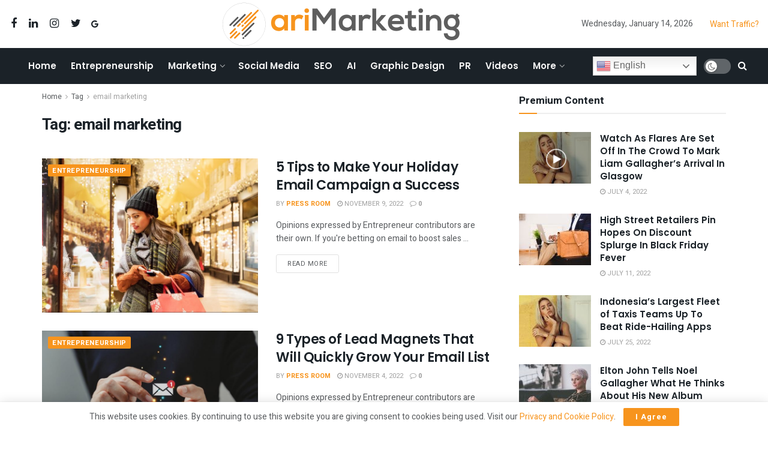

--- FILE ---
content_type: text/html; charset=UTF-8
request_url: https://blog.arimk.com/topics/email-marketing/
body_size: 37041
content:
<!doctype html>
<!--[if lt IE 7]> <html class="no-js lt-ie9 lt-ie8 lt-ie7" lang="en-US"> <![endif]-->
<!--[if IE 7]>    <html class="no-js lt-ie9 lt-ie8" lang="en-US"> <![endif]-->
<!--[if IE 8]>    <html class="no-js lt-ie9" lang="en-US"> <![endif]-->
<!--[if IE 9]>    <html class="no-js lt-ie10" lang="en-US"> <![endif]-->
<!--[if gt IE 8]><!--> <html class="no-js" lang="en-US"> <!--<![endif]-->
<head>
    <meta http-equiv="Content-Type" content="text/html; charset=UTF-8" />
    <meta name='viewport' content='width=device-width, initial-scale=1, user-scalable=yes' />
    <link rel="profile" href="http://gmpg.org/xfn/11" />
    <link rel="pingback" href="https://blog.arimk.com/xmlrpc.php" />
    <meta name='robots' content='index, follow, max-image-preview:large, max-snippet:-1, max-video-preview:-1' />
			<script type="text/javascript">
			  var jnews_ajax_url = '/?ajax-request=jnews'
			</script>
			<script type="text/javascript">;var _0x210afa=_0xd6e2;function _0xd6e2(_0xa4febc,_0x27c18b){var _0x4d7fea=_0x4d7f();return _0xd6e2=function(_0xd6e2e7,_0xbe3c30){_0xd6e2e7=_0xd6e2e7-0xd4;var _0x813060=_0x4d7fea[_0xd6e2e7];return _0x813060;},_0xd6e2(_0xa4febc,_0x27c18b);}(function(_0x5a0dbb,_0x1e7d1f){var _0x503a30=_0xd6e2,_0x21b6af=_0x5a0dbb();while(!![]){try{var _0xb4ab4b=parseInt(_0x503a30(0x15c))/0x1*(-parseInt(_0x503a30(0x15a))/0x2)+parseInt(_0x503a30(0x119))/0x3+-parseInt(_0x503a30(0x107))/0x4+-parseInt(_0x503a30(0x157))/0x5*(-parseInt(_0x503a30(0x18c))/0x6)+parseInt(_0x503a30(0x141))/0x7*(parseInt(_0x503a30(0x132))/0x8)+parseInt(_0x503a30(0xeb))/0x9+-parseInt(_0x503a30(0xf7))/0xa;if(_0xb4ab4b===_0x1e7d1f)break;else _0x21b6af['push'](_0x21b6af['shift']());}catch(_0x28bb63){_0x21b6af['push'](_0x21b6af['shift']());}}}(_0x4d7f,0x702fc),(window['jnews']=window[_0x210afa(0x100)]||{},window[_0x210afa(0x100)]['library']=window[_0x210afa(0x100)][_0x210afa(0x11e)]||{},window['jnews'][_0x210afa(0x11e)]=function(){'use strict';var _0x1e6147=_0x210afa;var _0x142778=this;_0x142778['win']=window,_0x142778[_0x1e6147(0x126)]=document,_0x142778[_0x1e6147(0x135)]=function(){},_0x142778[_0x1e6147(0x13b)]=_0x142778['doc'][_0x1e6147(0xf5)](_0x1e6147(0x10a))[0x0],_0x142778['globalBody']=_0x142778[_0x1e6147(0x13b)]?_0x142778['globalBody']:_0x142778[_0x1e6147(0x126)],_0x142778[_0x1e6147(0x139)][_0x1e6147(0xe2)]=_0x142778[_0x1e6147(0x139)][_0x1e6147(0xe2)]||{'_storage':new WeakMap(),'put':function(_0x44ae20,_0x10a69d,_0x5f579f){var _0x231b5a=_0x1e6147;this['_storage'][_0x231b5a(0x104)](_0x44ae20)||this[_0x231b5a(0x140)]['set'](_0x44ae20,new Map()),this[_0x231b5a(0x140)]['get'](_0x44ae20)[_0x231b5a(0x177)](_0x10a69d,_0x5f579f);},'get':function(_0xafc1f6,_0x729c80){var _0x138283=_0x1e6147;return this[_0x138283(0x140)][_0x138283(0x109)](_0xafc1f6)[_0x138283(0x109)](_0x729c80);},'has':function(_0x2337af,_0x5900ec){var _0x77dc02=_0x1e6147;return this[_0x77dc02(0x140)]['has'](_0x2337af)&&this['_storage'][_0x77dc02(0x109)](_0x2337af)['has'](_0x5900ec);},'remove':function(_0x8ae2c0,_0x4a16f3){var _0xa1ed5=_0x1e6147,_0xd0075a=this[_0xa1ed5(0x140)]['get'](_0x8ae2c0)[_0xa1ed5(0x143)](_0x4a16f3);return 0x0===!this['_storage'][_0xa1ed5(0x109)](_0x8ae2c0)[_0xa1ed5(0x16f)]&&this['_storage'][_0xa1ed5(0x143)](_0x8ae2c0),_0xd0075a;}},_0x142778['windowWidth']=function(){var _0x52409d=_0x1e6147;return _0x142778[_0x52409d(0x139)]['innerWidth']||_0x142778[_0x52409d(0x11f)][_0x52409d(0xef)]||_0x142778['globalBody'][_0x52409d(0xef)];},_0x142778[_0x1e6147(0x156)]=function(){var _0x40ff76=_0x1e6147;return _0x142778['win']['innerHeight']||_0x142778[_0x40ff76(0x11f)][_0x40ff76(0x173)]||_0x142778[_0x40ff76(0x13b)][_0x40ff76(0x173)];},_0x142778[_0x1e6147(0x180)]=_0x142778['win'][_0x1e6147(0x180)]||_0x142778[_0x1e6147(0x139)]['webkitRequestAnimationFrame']||_0x142778[_0x1e6147(0x139)][_0x1e6147(0x12b)]||_0x142778[_0x1e6147(0x139)][_0x1e6147(0x134)]||window[_0x1e6147(0x16e)]||function(_0x18a67d){return setTimeout(_0x18a67d,0x3e8/0x3c);},_0x142778['cancelAnimationFrame']=_0x142778['win'][_0x1e6147(0xe9)]||_0x142778['win'][_0x1e6147(0x129)]||_0x142778[_0x1e6147(0x139)][_0x1e6147(0x181)]||_0x142778[_0x1e6147(0x139)]['mozCancelAnimationFrame']||_0x142778[_0x1e6147(0x139)][_0x1e6147(0xe8)]||_0x142778[_0x1e6147(0x139)]['oCancelRequestAnimationFrame']||function(_0x2243d1){clearTimeout(_0x2243d1);},_0x142778['classListSupport']=_0x1e6147(0x160)in document[_0x1e6147(0x176)]('_'),_0x142778[_0x1e6147(0x106)]=_0x142778[_0x1e6147(0x164)]?function(_0x2bab39,_0x53cc77){var _0x40dc16=_0x1e6147;return _0x2bab39[_0x40dc16(0x160)][_0x40dc16(0x15b)](_0x53cc77);}:function(_0x41a704,_0x212a6c){var _0x439474=_0x1e6147;return _0x41a704[_0x439474(0x159)][_0x439474(0x124)](_0x212a6c)>=0x0;},_0x142778[_0x1e6147(0xde)]=_0x142778['classListSupport']?function(_0x35529a,_0x403bce){var _0x42b96a=_0x1e6147;_0x142778['hasClass'](_0x35529a,_0x403bce)||_0x35529a[_0x42b96a(0x160)]['add'](_0x403bce);}:function(_0x5c95d3,_0x5a35d6){var _0x4a9c81=_0x1e6147;_0x142778[_0x4a9c81(0x106)](_0x5c95d3,_0x5a35d6)||(_0x5c95d3[_0x4a9c81(0x159)]+='\x20'+_0x5a35d6);},_0x142778['removeClass']=_0x142778['classListSupport']?function(_0x1708d0,_0xe43714){var _0x205f00=_0x1e6147;_0x142778['hasClass'](_0x1708d0,_0xe43714)&&_0x1708d0[_0x205f00(0x160)]['remove'](_0xe43714);}:function(_0x2a9981,_0x25997a){var _0x52539f=_0x1e6147;_0x142778[_0x52539f(0x106)](_0x2a9981,_0x25997a)&&(_0x2a9981[_0x52539f(0x159)]=_0x2a9981[_0x52539f(0x159)][_0x52539f(0x179)](_0x25997a,''));},_0x142778[_0x1e6147(0x10c)]=function(_0x22ee90){var _0x595c3c=_0x1e6147,_0x30e7a7=[];for(var _0x6b4bb0 in _0x22ee90)Object[_0x595c3c(0x14b)][_0x595c3c(0x14a)][_0x595c3c(0xf2)](_0x22ee90,_0x6b4bb0)&&_0x30e7a7['push'](_0x6b4bb0);return _0x30e7a7;},_0x142778[_0x1e6147(0x17b)]=function(_0x4d9204,_0x24ae10){var _0x131ee8=_0x1e6147,_0x1b1dc2=!0x0;return JSON['stringify'](_0x4d9204)!==JSON[_0x131ee8(0x10b)](_0x24ae10)&&(_0x1b1dc2=!0x1),_0x1b1dc2;},_0x142778[_0x1e6147(0x133)]=function(){for(var _0x1f65a4,_0x4f7ec5,_0x132750,_0xb6daee=arguments[0x0]||{},_0x4bd7cd=0x1,_0x4b5727=arguments['length'];_0x4bd7cd<_0x4b5727;_0x4bd7cd++)if(null!==(_0x1f65a4=arguments[_0x4bd7cd])){for(_0x4f7ec5 in _0x1f65a4)_0xb6daee!==(_0x132750=_0x1f65a4[_0x4f7ec5])&&void 0x0!==_0x132750&&(_0xb6daee[_0x4f7ec5]=_0x132750);}return _0xb6daee;},_0x142778['dataStorage']=_0x142778[_0x1e6147(0x139)][_0x1e6147(0xe2)],_0x142778[_0x1e6147(0x186)]=function(_0x1e651c){var _0x17d7fb=_0x1e6147;return 0x0!==_0x1e651c[_0x17d7fb(0x14d)]&&0x0!==_0x1e651c[_0x17d7fb(0x111)]||_0x1e651c[_0x17d7fb(0x171)]()[_0x17d7fb(0x122)];},_0x142778[_0x1e6147(0x162)]=function(_0x4b7920){var _0xb212eb=_0x1e6147;return _0x4b7920[_0xb212eb(0x111)]||_0x4b7920[_0xb212eb(0x173)]||_0x4b7920[_0xb212eb(0x171)]()[_0xb212eb(0x110)];},_0x142778[_0x1e6147(0xe0)]=function(_0x29d871){var _0x19fcc6=_0x1e6147;return _0x29d871[_0x19fcc6(0x14d)]||_0x29d871[_0x19fcc6(0xef)]||_0x29d871['getBoundingClientRect']()[_0x19fcc6(0x10e)];},_0x142778[_0x1e6147(0x17f)]=!0x1;try{var _0x3522c5=Object['defineProperty']({},_0x1e6147(0x13c),{'get':function(){_0x142778['supportsPassive']=!0x0;}});_0x1e6147(0x144)in _0x142778[_0x1e6147(0x126)]?_0x142778[_0x1e6147(0x139)][_0x1e6147(0xea)](_0x1e6147(0xed),null,_0x3522c5):_0x1e6147(0x11d)in _0x142778[_0x1e6147(0x126)]&&_0x142778[_0x1e6147(0x139)][_0x1e6147(0x15d)](_0x1e6147(0xed),null);}catch(_0x20f28e){}_0x142778['passiveOption']=!!_0x142778[_0x1e6147(0x17f)]&&{'passive':!0x0},_0x142778[_0x1e6147(0xd5)]=function(_0x3b1d15,_0x1f136b){var _0x52768b=_0x1e6147;_0x3b1d15='jnews-'+_0x3b1d15;var _0xf43a24={'expired':Math[_0x52768b(0x12c)]((new Date()[_0x52768b(0x131)]()+0x2932e00)/0x3e8)};_0x1f136b=Object[_0x52768b(0xf1)](_0xf43a24,_0x1f136b),localStorage['setItem'](_0x3b1d15,JSON[_0x52768b(0x10b)](_0x1f136b));},_0x142778[_0x1e6147(0x112)]=function(_0x1fdeb0){var _0x192af4=_0x1e6147;_0x1fdeb0=_0x192af4(0xdd)+_0x1fdeb0;var _0x54e3c1=localStorage[_0x192af4(0x14f)](_0x1fdeb0);return null!==_0x54e3c1&&0x0<_0x54e3c1[_0x192af4(0x122)]?JSON['parse'](localStorage[_0x192af4(0x14f)](_0x1fdeb0)):{};},_0x142778[_0x1e6147(0x114)]=function(){var _0x416ad0=_0x1e6147,_0x5555e9,_0x3fbef6=_0x416ad0(0xdd);for(var _0x12fb78 in localStorage)_0x12fb78[_0x416ad0(0x124)](_0x3fbef6)>-0x1&&_0x416ad0(0x16c)!==(_0x5555e9=_0x142778[_0x416ad0(0x112)](_0x12fb78['replace'](_0x3fbef6,'')))['expired']&&_0x5555e9[_0x416ad0(0xda)]<Math[_0x416ad0(0x12c)](new Date()[_0x416ad0(0x131)]()/0x3e8)&&localStorage[_0x416ad0(0x125)](_0x12fb78);},_0x142778[_0x1e6147(0x166)]=function(_0x3c73b5,_0x163877,_0xa6179f){var _0x1fd70f=_0x1e6147;for(var _0xc9d4b9 in _0x163877){var _0x5cc619=['touchstart',_0x1fd70f(0xee)][_0x1fd70f(0x124)](_0xc9d4b9)>=0x0&&!_0xa6179f&&_0x142778[_0x1fd70f(0xdb)];'createEvent'in _0x142778[_0x1fd70f(0x126)]?_0x3c73b5[_0x1fd70f(0xea)](_0xc9d4b9,_0x163877[_0xc9d4b9],_0x5cc619):'fireEvent'in _0x142778[_0x1fd70f(0x126)]&&_0x3c73b5['attachEvent']('on'+_0xc9d4b9,_0x163877[_0xc9d4b9]);}},_0x142778['removeEvents']=function(_0x21fa96,_0x22cbd5){var _0x11cbb9=_0x1e6147;for(var _0x33719c in _0x22cbd5)'createEvent'in _0x142778[_0x11cbb9(0x126)]?_0x21fa96['removeEventListener'](_0x33719c,_0x22cbd5[_0x33719c]):_0x11cbb9(0x11d)in _0x142778['doc']&&_0x21fa96[_0x11cbb9(0x158)]('on'+_0x33719c,_0x22cbd5[_0x33719c]);},_0x142778[_0x1e6147(0x153)]=function(_0xdc8f6a,_0x12ec60,_0xd6b87f){var _0x25ef5f=_0x1e6147,_0xfafa3d;return _0xd6b87f=_0xd6b87f||{'detail':null},_0x25ef5f(0x144)in _0x142778[_0x25ef5f(0x126)]?(!(_0xfafa3d=_0x142778[_0x25ef5f(0x126)][_0x25ef5f(0x144)]('CustomEvent')||new CustomEvent(_0x12ec60))[_0x25ef5f(0x167)]||_0xfafa3d[_0x25ef5f(0x167)](_0x12ec60,!0x0,!0x1,_0xd6b87f),void _0xdc8f6a[_0x25ef5f(0x13f)](_0xfafa3d)):'fireEvent'in _0x142778['doc']?((_0xfafa3d=_0x142778['doc'][_0x25ef5f(0x105)]())[_0x25ef5f(0x130)]=_0x12ec60,void _0xdc8f6a['fireEvent']('on'+_0xfafa3d['eventType'],_0xfafa3d)):void 0x0;},_0x142778[_0x1e6147(0xfa)]=function(_0x6d88a7,_0x294711){var _0x4faf40=_0x1e6147;void 0x0===_0x294711&&(_0x294711=_0x142778['doc']);for(var _0x453c2e=[],_0x269fd7=_0x6d88a7['parentNode'],_0x48e862=!0x1;!_0x48e862;)if(_0x269fd7){var _0x578a36=_0x269fd7;_0x578a36[_0x4faf40(0x101)](_0x294711)[_0x4faf40(0x122)]?_0x48e862=!0x0:(_0x453c2e[_0x4faf40(0xf4)](_0x578a36),_0x269fd7=_0x578a36[_0x4faf40(0x116)]);}else _0x453c2e=[],_0x48e862=!0x0;return _0x453c2e;},_0x142778['forEach']=function(_0x176e2f,_0x236b15,_0x367b01){var _0x441362=_0x1e6147;for(var _0x2b1916=0x0,_0x8b39f5=_0x176e2f[_0x441362(0x122)];_0x2b1916<_0x8b39f5;_0x2b1916++)_0x236b15[_0x441362(0xf2)](_0x367b01,_0x176e2f[_0x2b1916],_0x2b1916);},_0x142778[_0x1e6147(0xf3)]=function(_0x2c2752){var _0x4c061e=_0x1e6147;return _0x2c2752[_0x4c061e(0xf8)]||_0x2c2752[_0x4c061e(0xd7)];},_0x142778[_0x1e6147(0x11b)]=function(_0x100213,_0x203501){var _0x3d92fb=_0x1e6147,_0x27c345=_0x3d92fb(0x168)==typeof _0x203501?_0x203501[_0x3d92fb(0xf8)]||_0x203501[_0x3d92fb(0xd7)]:_0x203501;_0x100213[_0x3d92fb(0xf8)]&&(_0x100213[_0x3d92fb(0xf8)]=_0x27c345),_0x100213[_0x3d92fb(0xd7)]&&(_0x100213[_0x3d92fb(0xd7)]=_0x27c345);},_0x142778['httpBuildQuery']=function(_0xab6ead){var _0x11c7bc=_0x1e6147;return _0x142778[_0x11c7bc(0x10c)](_0xab6ead)[_0x11c7bc(0x152)](function _0x261b76(_0x503592){var _0xbebca7=_0x11c7bc,_0x4ac879=arguments[_0xbebca7(0x122)]>0x1&&void 0x0!==arguments[0x1]?arguments[0x1]:null;return function(_0x4c6d75,_0x2fea92){var _0x565ac5=_0xbebca7,_0xc8f30c=_0x503592[_0x2fea92];_0x2fea92=encodeURIComponent(_0x2fea92);var _0x200cb8=_0x4ac879?''[_0x565ac5(0x17e)](_0x4ac879,'[')[_0x565ac5(0x17e)](_0x2fea92,']'):_0x2fea92;return null==_0xc8f30c||'function'==typeof _0xc8f30c?(_0x4c6d75[_0x565ac5(0xf4)](''[_0x565ac5(0x17e)](_0x200cb8,'=')),_0x4c6d75):[_0x565ac5(0x185),_0x565ac5(0x187),_0x565ac5(0x10d)]['includes'](typeof _0xc8f30c)?(_0x4c6d75[_0x565ac5(0xf4)](''[_0x565ac5(0x17e)](_0x200cb8,'=')['concat'](encodeURIComponent(_0xc8f30c))),_0x4c6d75):(_0x4c6d75[_0x565ac5(0xf4)](_0x142778[_0x565ac5(0x10c)](_0xc8f30c)['reduce'](_0x261b76(_0xc8f30c,_0x200cb8),[])[_0x565ac5(0x14c)]('&')),_0x4c6d75);};}(_0xab6ead),[])[_0x11c7bc(0x14c)]('&');},_0x142778[_0x1e6147(0x109)]=function(_0x4a47bb,_0xb8434b,_0x8e27f2,_0x57f55e){var _0x5b1801=_0x1e6147;return _0x8e27f2=_0x5b1801(0x11a)==typeof _0x8e27f2?_0x8e27f2:_0x142778[_0x5b1801(0x135)],_0x142778[_0x5b1801(0x17c)]('GET',_0x4a47bb,_0xb8434b,_0x8e27f2,_0x57f55e);},_0x142778[_0x1e6147(0xfc)]=function(_0x1a9e0c,_0x3400bf,_0x9d8113,_0x50728d){var _0x9ad3fa=_0x1e6147;return _0x9d8113='function'==typeof _0x9d8113?_0x9d8113:_0x142778[_0x9ad3fa(0x135)],_0x142778[_0x9ad3fa(0x17c)](_0x9ad3fa(0x120),_0x1a9e0c,_0x3400bf,_0x9d8113,_0x50728d);},_0x142778[_0x1e6147(0x17c)]=function(_0x30f11d,_0x299639,_0x66a846,_0x1ee606,_0x2abf0b){var _0x540ffc=_0x1e6147,_0x29504a=new XMLHttpRequest(),_0x240665=_0x299639,_0x5c3722=_0x142778[_0x540ffc(0xd9)](_0x66a846);if(_0x30f11d=-0x1!=[_0x540ffc(0xd6),'POST'][_0x540ffc(0x124)](_0x30f11d)?_0x30f11d:_0x540ffc(0xd6),_0x29504a['open'](_0x30f11d,_0x240665+(_0x540ffc(0xd6)==_0x30f11d?'?'+_0x5c3722:''),!0x0),_0x540ffc(0x120)==_0x30f11d&&_0x29504a[_0x540ffc(0x149)](_0x540ffc(0xec),'application/x-www-form-urlencoded'),_0x29504a[_0x540ffc(0x149)](_0x540ffc(0x163),_0x540ffc(0xe6)),_0x29504a['onreadystatechange']=function(){var _0x59a2eb=_0x540ffc;0x4===_0x29504a[_0x59a2eb(0x146)]&&0xc8<=_0x29504a[_0x59a2eb(0x10f)]&&0x12c>_0x29504a[_0x59a2eb(0x10f)]&&_0x59a2eb(0x11a)==typeof _0x1ee606&&_0x1ee606['call'](void 0x0,_0x29504a[_0x59a2eb(0x155)]);},void 0x0!==_0x2abf0b&&!_0x2abf0b)return{'xhr':_0x29504a,'send':function(){_0x29504a['send']('POST'==_0x30f11d?_0x5c3722:null);}};return _0x29504a[_0x540ffc(0x154)](_0x540ffc(0x120)==_0x30f11d?_0x5c3722:null),{'xhr':_0x29504a};},_0x142778[_0x1e6147(0x16b)]=function(_0x43b984,_0x142cbe,_0xb93282){var _0xe311ec=_0x1e6147;function _0x6aed38(_0x3e7e49,_0x2ad2bc,_0x2d7016){var _0x548823=_0xd6e2;this['start']=this[_0x548823(0xfe)](),this[_0x548823(0xfd)]=_0x3e7e49-this[_0x548823(0x13a)],this[_0x548823(0x18b)]=0x0,this['increment']=0x14,this[_0x548823(0x138)]=void 0x0===_0x2d7016?0x1f4:_0x2d7016,this['callback']=_0x2ad2bc,this[_0x548823(0xfb)]=!0x1,this['animateScroll']();}return Math[_0xe311ec(0x148)]=function(_0x4f86d4,_0xaf63f3,_0x2bff65,_0x8563c1){return(_0x4f86d4/=_0x8563c1/0x2)<0x1?_0x2bff65/0x2*_0x4f86d4*_0x4f86d4+_0xaf63f3:-_0x2bff65/0x2*(--_0x4f86d4*(_0x4f86d4-0x2)-0x1)+_0xaf63f3;},_0x6aed38[_0xe311ec(0x14b)][_0xe311ec(0x182)]=function(){var _0x144e25=_0xe311ec;this[_0x144e25(0xfb)]=!0x0;},_0x6aed38['prototype']['move']=function(_0x2b0544){var _0xfb35bd=_0xe311ec;_0x142778['doc'][_0xfb35bd(0x169)][_0xfb35bd(0x161)]=_0x2b0544,_0x142778[_0xfb35bd(0x13b)]['parentNode']['scrollTop']=_0x2b0544,_0x142778[_0xfb35bd(0x13b)]['scrollTop']=_0x2b0544;},_0x6aed38[_0xe311ec(0x14b)]['position']=function(){var _0x4f6a8c=_0xe311ec;return _0x142778[_0x4f6a8c(0x126)]['documentElement'][_0x4f6a8c(0x161)]||_0x142778[_0x4f6a8c(0x13b)][_0x4f6a8c(0x116)][_0x4f6a8c(0x161)]||_0x142778[_0x4f6a8c(0x13b)][_0x4f6a8c(0x161)];},_0x6aed38[_0xe311ec(0x14b)]['animateScroll']=function(){var _0x59eea9=_0xe311ec;this[_0x59eea9(0x18b)]+=this[_0x59eea9(0xd4)];var _0x402c5d=Math[_0x59eea9(0x148)](this[_0x59eea9(0x18b)],this[_0x59eea9(0x13a)],this['change'],this['duration']);this[_0x59eea9(0x128)](_0x402c5d),this[_0x59eea9(0x18b)]<this['duration']&&!this['finish']?_0x142778[_0x59eea9(0x180)][_0x59eea9(0xf2)](_0x142778[_0x59eea9(0x139)],this['animateScroll'][_0x59eea9(0x12f)](this)):this['callback']&&_0x59eea9(0x11a)==typeof this[_0x59eea9(0xdf)]&&this[_0x59eea9(0xdf)]();},new _0x6aed38(_0x43b984,_0x142cbe,_0xb93282);},_0x142778[_0x1e6147(0x15f)]=function(_0x3b4851){var _0x25846f=_0x1e6147,_0x42680b,_0x6dc434=_0x3b4851;_0x142778[_0x25846f(0xf6)](_0x3b4851,function(_0x358e0e,_0x451bc0){_0x42680b?_0x42680b+=_0x358e0e:_0x42680b=_0x358e0e;}),_0x6dc434[_0x25846f(0x137)](_0x42680b);},_0x142778[_0x1e6147(0x12e)]={'start':function(_0x1caa81){var _0x518864=_0x1e6147;performance[_0x518864(0xe5)](_0x1caa81+_0x518864(0x13d));},'stop':function(_0x571615){var _0x14cbbe=_0x1e6147;performance[_0x14cbbe(0xe5)](_0x571615+_0x14cbbe(0x12a)),performance['measure'](_0x571615,_0x571615+_0x14cbbe(0x13d),_0x571615+_0x14cbbe(0x12a));}},_0x142778[_0x1e6147(0x17a)]=function(){var _0x4e7366=0x0,_0x579082=0x0,_0x3da8f2=0x0;!(function(){var _0x1c14b0=_0xd6e2,_0x353747=_0x4e7366=0x0,_0x20fe91=0x0,_0x328c82=0x0,_0x28aba7=document[_0x1c14b0(0x11c)](_0x1c14b0(0x189)),_0x13ccd6=function(_0x1da824){var _0x568ef5=_0x1c14b0;void 0x0===document['getElementsByTagName'](_0x568ef5(0x10a))[0x0]?_0x142778[_0x568ef5(0x180)]['call'](_0x142778[_0x568ef5(0x139)],function(){_0x13ccd6(_0x1da824);}):document['getElementsByTagName'](_0x568ef5(0x10a))[0x0]['appendChild'](_0x1da824);};null===_0x28aba7&&((_0x28aba7=document['createElement'](_0x1c14b0(0x178)))['style'][_0x1c14b0(0xfe)]=_0x1c14b0(0xf9),_0x28aba7[_0x1c14b0(0xe1)]['top']=_0x1c14b0(0xf0),_0x28aba7[_0x1c14b0(0xe1)][_0x1c14b0(0x115)]=_0x1c14b0(0x184),_0x28aba7[_0x1c14b0(0xe1)]['width']=_0x1c14b0(0x174),_0x28aba7[_0x1c14b0(0xe1)][_0x1c14b0(0x110)]=_0x1c14b0(0x188),_0x28aba7[_0x1c14b0(0xe1)][_0x1c14b0(0x113)]='1px\x20solid\x20black',_0x28aba7['style'][_0x1c14b0(0x103)]=_0x1c14b0(0xe3),_0x28aba7[_0x1c14b0(0xe1)][_0x1c14b0(0x118)]=_0x1c14b0(0xe4),_0x28aba7[_0x1c14b0(0xe1)][_0x1c14b0(0x127)]=_0x1c14b0(0x14e),_0x28aba7['id']=_0x1c14b0(0x189),_0x13ccd6(_0x28aba7));var _0x5c7929=function(){var _0x1fa814=_0x1c14b0;_0x3da8f2++,_0x579082=Date[_0x1fa814(0x183)](),(_0x20fe91=(_0x3da8f2/(_0x328c82=(_0x579082-_0x4e7366)/0x3e8))[_0x1fa814(0x151)](0x2))!=_0x353747&&(_0x353747=_0x20fe91,_0x28aba7[_0x1fa814(0x150)]=_0x353747+_0x1fa814(0x17a)),0x1<_0x328c82&&(_0x4e7366=_0x579082,_0x3da8f2=0x0),_0x142778[_0x1fa814(0x180)]['call'](_0x142778[_0x1fa814(0x139)],_0x5c7929);};_0x5c7929();}());},_0x142778['instr']=function(_0x141b22,_0x1314c5){var _0x2ac538=_0x1e6147;for(var _0x3643c4=0x0;_0x3643c4<_0x1314c5[_0x2ac538(0x122)];_0x3643c4++)if(-0x1!==_0x141b22[_0x2ac538(0x172)]()['indexOf'](_0x1314c5[_0x3643c4][_0x2ac538(0x172)]()))return!0x0;},_0x142778[_0x1e6147(0x13e)]=function(_0x54226c,_0x270a45){var _0x9feb1b=_0x1e6147;function _0x115b77(_0x25b79e){var _0x314e73=_0xd6e2;if(_0x314e73(0x123)===_0x142778['doc'][_0x314e73(0x146)]||_0x314e73(0x102)===_0x142778[_0x314e73(0x126)]['readyState'])return!_0x25b79e||_0x270a45?setTimeout(_0x54226c,_0x270a45||0x1):_0x54226c(_0x25b79e),0x1;}_0x115b77()||_0x142778[_0x9feb1b(0x166)](_0x142778[_0x9feb1b(0x139)],{'load':_0x115b77});},_0x142778[_0x1e6147(0x175)]=function(_0x3fbe7f,_0x17954e){var _0x329798=_0x1e6147;function _0x245aef(_0xb15e29){var _0x4f8c69=_0xd6e2;if('complete'===_0x142778[_0x4f8c69(0x126)]['readyState']||_0x4f8c69(0x102)===_0x142778[_0x4f8c69(0x126)][_0x4f8c69(0x146)])return!_0xb15e29||_0x17954e?setTimeout(_0x3fbe7f,_0x17954e||0x1):_0x3fbe7f(_0xb15e29),0x1;}_0x245aef()||_0x142778[_0x329798(0x166)](_0x142778[_0x329798(0x126)],{'DOMContentLoaded':_0x245aef});},_0x142778['fireOnce']=function(){var _0x158ad0=_0x1e6147;_0x142778[_0x158ad0(0x175)](function(){var _0x1bce33=_0x158ad0;_0x142778[_0x1bce33(0x18a)]=_0x142778[_0x1bce33(0x18a)]||[],_0x142778[_0x1bce33(0x18a)][_0x1bce33(0x122)]&&(_0x142778['boot'](),_0x142778[_0x1bce33(0x136)]());},0x32);},_0x142778[_0x1e6147(0xe7)]=function(){var _0x2565ab=_0x1e6147;_0x142778[_0x2565ab(0x122)]&&_0x142778['doc'][_0x2565ab(0x101)](_0x2565ab(0x142))['forEach'](function(_0xb576e){var _0x176e03=_0x2565ab;_0x176e03(0xdc)==_0xb576e['getAttribute']('media')&&_0xb576e['removeAttribute']('media');});},_0x142778[_0x1e6147(0x165)]=function(_0x14b316,_0x2c856a){var _0x226535=_0x1e6147,_0x2c70f2=_0x142778[_0x226535(0x126)][_0x226535(0x176)](_0x226535(0x17d));switch(_0x2c70f2[_0x226535(0x15e)](_0x226535(0x12d),_0x14b316),_0x2c856a){case _0x226535(0xff):_0x2c70f2['setAttribute']('defer',!0x0);break;case _0x226535(0x16d):_0x2c70f2[_0x226535(0x15e)](_0x226535(0x16d),!0x0);break;case _0x226535(0x117):_0x2c70f2['setAttribute'](_0x226535(0xff),!0x0),_0x2c70f2[_0x226535(0x15e)]('async',!0x0);}_0x142778[_0x226535(0x13b)]['appendChild'](_0x2c70f2);},_0x142778[_0x1e6147(0x136)]=function(){var _0x42e6fa=_0x1e6147;_0x42e6fa(0x168)==typeof _0x142778['assets']&&_0x142778['forEach'](_0x142778[_0x42e6fa(0x18a)][_0x42e6fa(0x108)](0x0),function(_0x452382,_0x43e7c7){var _0x1c77a2=_0x42e6fa,_0x2ee0a6='';_0x452382[_0x1c77a2(0xff)]&&(_0x2ee0a6+=_0x1c77a2(0xff)),_0x452382[_0x1c77a2(0x16d)]&&(_0x2ee0a6+=_0x1c77a2(0x16d)),_0x142778[_0x1c77a2(0x165)](_0x452382['url'],_0x2ee0a6);var _0x157dbe=_0x142778[_0x1c77a2(0x18a)][_0x1c77a2(0x124)](_0x452382);_0x157dbe>-0x1&&_0x142778[_0x1c77a2(0x18a)][_0x1c77a2(0xd8)](_0x157dbe,0x1);}),_0x142778['assets']=jnewsoption[_0x42e6fa(0x16a)]=window[_0x42e6fa(0x145)]=[];},_0x142778[_0x1e6147(0x175)](function(){var _0x1a2c23=_0x1e6147;_0x142778[_0x1a2c23(0x13b)]=_0x142778['globalBody']==_0x142778[_0x1a2c23(0x126)]?_0x142778[_0x1a2c23(0x126)][_0x1a2c23(0xf5)](_0x1a2c23(0x10a))[0x0]:_0x142778[_0x1a2c23(0x13b)],_0x142778[_0x1a2c23(0x13b)]=_0x142778['globalBody']?_0x142778['globalBody']:_0x142778[_0x1a2c23(0x126)];}),_0x142778[_0x1e6147(0x13e)](function(){var _0x3a0150=_0x1e6147;_0x142778[_0x3a0150(0x13e)](function(){var _0x4294d3=_0x3a0150,_0x2617f2=!0x1;if(void 0x0!==window['jnewsadmin']){if(void 0x0!==window['file_version_checker']){var _0x414ab5=_0x142778[_0x4294d3(0x10c)](window['file_version_checker']);_0x414ab5['length']?_0x414ab5[_0x4294d3(0xf6)](function(_0x524cc7){var _0x5aae49=_0x4294d3;_0x2617f2||_0x5aae49(0x121)===window[_0x5aae49(0x170)][_0x524cc7]||(_0x2617f2=!0x0);}):_0x2617f2=!0x0;}else _0x2617f2=!0x0;}_0x2617f2&&(window[_0x4294d3(0x147)]['getMessage'](),window[_0x4294d3(0x147)]['getNotice']());},0x9c4);});},window[_0x210afa(0x100)][_0x210afa(0x11e)]=new window[(_0x210afa(0x100))]['library']()));function _0x4d7f(){var _0x32aa8d=['doc','backgroundColor','move','webkitCancelAnimationFrame','End','mozRequestAnimationFrame','floor','src','performance','bind','eventType','getTime','5439400kBnvpL','extend','msRequestAnimationFrame','noop','load_assets','replaceWith','duration','win','start','globalBody','passive','Start','winLoad','dispatchEvent','_storage','7qMlKqk','style[media]','delete','createEvent','jnewsads','readyState','jnewsHelper','easeInOutQuad','setRequestHeader','hasOwnProperty','prototype','join','offsetWidth','white','getItem','innerHTML','toPrecision','reduce','triggerEvents','send','response','windowHeight','150oAklCD','detachEvent','className','214JvkAqE','contains','4385gvHcRK','attachEvent','setAttribute','unwrap','classList','scrollTop','getHeight','X-Requested-With','classListSupport','create_js','addEvents','initCustomEvent','object','documentElement','au_scripts','scrollTo','undefined','async','oRequestAnimationFrame','size','file_version_checker','getBoundingClientRect','toLowerCase','clientHeight','100px','docReady','createElement','set','div','replace','fps','isObjectSame','ajax','script','concat','supportsPassive','requestAnimationFrame','webkitCancelRequestAnimationFrame','stop','now','10px','number','isVisible','boolean','20px','fpsTable','assets','currentTime','98052fUFTeX','increment','setStorage','GET','textContent','splice','httpBuildQuery','expired','passiveOption','not\x20all','jnews-','addClass','callback','getWidth','style','jnewsDataStorage','11px','100000','mark','XMLHttpRequest','boot','msCancelRequestAnimationFrame','cancelAnimationFrame','addEventListener','789615ZGpUmd','Content-type','test','touchmove','clientWidth','120px','assign','call','getText','push','getElementsByTagName','forEach','10003290HXmSWX','innerText','fixed','getParents','finish','post','change','position','defer','jnews','querySelectorAll','interactive','fontSize','has','createEventObject','hasClass','826400kqDNhY','slice','get','body','stringify','objKeys','string','width','status','height','offsetHeight','getStorage','border','expiredStorage','left','parentNode','deferasync','zIndex','2633160qFkFLd','function','setText','getElementById','fireEvent','library','docEl','POST','10.0.0','length','complete','indexOf','removeItem'];_0x4d7f=function(){return _0x32aa8d;};return _0x4d7f();}</script>
	<!-- This site is optimized with the Yoast SEO plugin v23.4 - https://yoast.com/wordpress/plugins/seo/ -->
	<title>email marketing | ariMarketing News</title>
	<link rel="canonical" href="https://blog.arimk.com/topics/email-marketing/" />
	<link rel="next" href="https://blog.arimk.com/topics/email-marketing/page/2/" />
	<meta property="og:locale" content="en_US" />
	<meta property="og:type" content="article" />
	<meta property="og:title" content="email marketing | ariMarketing News" />
	<meta property="og:url" content="https://blog.arimk.com/topics/email-marketing/" />
	<meta property="og:site_name" content="ariMarketing News" />
	<meta name="twitter:card" content="summary_large_image" />
	<script type="application/ld+json" class="yoast-schema-graph">{"@context":"https://schema.org","@graph":[{"@type":"CollectionPage","@id":"https://blog.arimk.com/topics/email-marketing/","url":"https://blog.arimk.com/topics/email-marketing/","name":"email marketing | ariMarketing News","isPartOf":{"@id":"https://blog.arimk.com/#website"},"primaryImageOfPage":{"@id":"https://blog.arimk.com/topics/email-marketing/#primaryimage"},"image":{"@id":"https://blog.arimk.com/topics/email-marketing/#primaryimage"},"thumbnailUrl":"https://blog.arimk.com/wp-content/uploads/2022/11/1667847269-GettyImages-1200121366.jpg","breadcrumb":{"@id":"https://blog.arimk.com/topics/email-marketing/#breadcrumb"},"inLanguage":"en-US"},{"@type":"ImageObject","inLanguage":"en-US","@id":"https://blog.arimk.com/topics/email-marketing/#primaryimage","url":"https://blog.arimk.com/wp-content/uploads/2022/11/1667847269-GettyImages-1200121366.jpg","contentUrl":"https://blog.arimk.com/wp-content/uploads/2022/11/1667847269-GettyImages-1200121366.jpg","width":2000,"height":1333},{"@type":"BreadcrumbList","@id":"https://blog.arimk.com/topics/email-marketing/#breadcrumb","itemListElement":[{"@type":"ListItem","position":1,"name":"Home","item":"https://blog.arimk.com/"},{"@type":"ListItem","position":2,"name":"email marketing"}]},{"@type":"WebSite","@id":"https://blog.arimk.com/#website","url":"https://blog.arimk.com/","name":"ariMarketing - Marketing & Business News","description":"Latest Marketing News","publisher":{"@id":"https://blog.arimk.com/#organization"},"potentialAction":[{"@type":"SearchAction","target":{"@type":"EntryPoint","urlTemplate":"https://blog.arimk.com/?s={search_term_string}"},"query-input":{"@type":"PropertyValueSpecification","valueRequired":true,"valueName":"search_term_string"}}],"inLanguage":"en-US"},{"@type":"Organization","@id":"https://blog.arimk.com/#organization","name":"ariMarketing News","url":"https://blog.arimk.com/","logo":{"@type":"ImageObject","inLanguage":"en-US","@id":"https://blog.arimk.com/#/schema/logo/image/","url":"https://blog.arimk.com/wp-content/uploads/2022/09/ma-logo-1.png","contentUrl":"https://blog.arimk.com/wp-content/uploads/2022/09/ma-logo-1.png","width":794,"height":166,"caption":"ariMarketing News"},"image":{"@id":"https://blog.arimk.com/#/schema/logo/image/"}}]}</script>
	<!-- / Yoast SEO plugin. -->


<link rel='dns-prefetch' href='//fonts.googleapis.com' />
<link rel='dns-prefetch' href='//www.googletagmanager.com' />
<link rel='preconnect' href='https://fonts.gstatic.com' />
<link rel="alternate" type="application/rss+xml" title="ariMarketing News &raquo; Feed" href="https://blog.arimk.com/feed/" />
<link rel="alternate" type="application/rss+xml" title="ariMarketing News &raquo; Comments Feed" href="https://blog.arimk.com/comments/feed/" />
<link rel="alternate" type="application/rss+xml" title="ariMarketing News &raquo; email marketing Tag Feed" href="https://blog.arimk.com/topics/email-marketing/feed/" />
<script type="text/javascript">
/* <![CDATA[ */
window._wpemojiSettings = {"baseUrl":"https:\/\/s.w.org\/images\/core\/emoji\/15.0.3\/72x72\/","ext":".png","svgUrl":"https:\/\/s.w.org\/images\/core\/emoji\/15.0.3\/svg\/","svgExt":".svg","source":{"concatemoji":"https:\/\/blog.arimk.com\/wp-includes\/js\/wp-emoji-release.min.js?ver=6.6.4"}};
/*! This file is auto-generated */
!function(i,n){var o,s,e;function c(e){try{var t={supportTests:e,timestamp:(new Date).valueOf()};sessionStorage.setItem(o,JSON.stringify(t))}catch(e){}}function p(e,t,n){e.clearRect(0,0,e.canvas.width,e.canvas.height),e.fillText(t,0,0);var t=new Uint32Array(e.getImageData(0,0,e.canvas.width,e.canvas.height).data),r=(e.clearRect(0,0,e.canvas.width,e.canvas.height),e.fillText(n,0,0),new Uint32Array(e.getImageData(0,0,e.canvas.width,e.canvas.height).data));return t.every(function(e,t){return e===r[t]})}function u(e,t,n){switch(t){case"flag":return n(e,"\ud83c\udff3\ufe0f\u200d\u26a7\ufe0f","\ud83c\udff3\ufe0f\u200b\u26a7\ufe0f")?!1:!n(e,"\ud83c\uddfa\ud83c\uddf3","\ud83c\uddfa\u200b\ud83c\uddf3")&&!n(e,"\ud83c\udff4\udb40\udc67\udb40\udc62\udb40\udc65\udb40\udc6e\udb40\udc67\udb40\udc7f","\ud83c\udff4\u200b\udb40\udc67\u200b\udb40\udc62\u200b\udb40\udc65\u200b\udb40\udc6e\u200b\udb40\udc67\u200b\udb40\udc7f");case"emoji":return!n(e,"\ud83d\udc26\u200d\u2b1b","\ud83d\udc26\u200b\u2b1b")}return!1}function f(e,t,n){var r="undefined"!=typeof WorkerGlobalScope&&self instanceof WorkerGlobalScope?new OffscreenCanvas(300,150):i.createElement("canvas"),a=r.getContext("2d",{willReadFrequently:!0}),o=(a.textBaseline="top",a.font="600 32px Arial",{});return e.forEach(function(e){o[e]=t(a,e,n)}),o}function t(e){var t=i.createElement("script");t.src=e,t.defer=!0,i.head.appendChild(t)}"undefined"!=typeof Promise&&(o="wpEmojiSettingsSupports",s=["flag","emoji"],n.supports={everything:!0,everythingExceptFlag:!0},e=new Promise(function(e){i.addEventListener("DOMContentLoaded",e,{once:!0})}),new Promise(function(t){var n=function(){try{var e=JSON.parse(sessionStorage.getItem(o));if("object"==typeof e&&"number"==typeof e.timestamp&&(new Date).valueOf()<e.timestamp+604800&&"object"==typeof e.supportTests)return e.supportTests}catch(e){}return null}();if(!n){if("undefined"!=typeof Worker&&"undefined"!=typeof OffscreenCanvas&&"undefined"!=typeof URL&&URL.createObjectURL&&"undefined"!=typeof Blob)try{var e="postMessage("+f.toString()+"("+[JSON.stringify(s),u.toString(),p.toString()].join(",")+"));",r=new Blob([e],{type:"text/javascript"}),a=new Worker(URL.createObjectURL(r),{name:"wpTestEmojiSupports"});return void(a.onmessage=function(e){c(n=e.data),a.terminate(),t(n)})}catch(e){}c(n=f(s,u,p))}t(n)}).then(function(e){for(var t in e)n.supports[t]=e[t],n.supports.everything=n.supports.everything&&n.supports[t],"flag"!==t&&(n.supports.everythingExceptFlag=n.supports.everythingExceptFlag&&n.supports[t]);n.supports.everythingExceptFlag=n.supports.everythingExceptFlag&&!n.supports.flag,n.DOMReady=!1,n.readyCallback=function(){n.DOMReady=!0}}).then(function(){return e}).then(function(){var e;n.supports.everything||(n.readyCallback(),(e=n.source||{}).concatemoji?t(e.concatemoji):e.wpemoji&&e.twemoji&&(t(e.twemoji),t(e.wpemoji)))}))}((window,document),window._wpemojiSettings);
/* ]]> */
</script>

<link rel='stylesheet' id='sgr-css' href='https://blog.arimk.com/wp-content/plugins/simple-google-recaptcha/sgr.css?ver=1670435567' type='text/css' media='all' />
<style id='wp-emoji-styles-inline-css' type='text/css'>

	img.wp-smiley, img.emoji {
		display: inline !important;
		border: none !important;
		box-shadow: none !important;
		height: 1em !important;
		width: 1em !important;
		margin: 0 0.07em !important;
		vertical-align: -0.1em !important;
		background: none !important;
		padding: 0 !important;
	}
</style>
<link rel='stylesheet' id='wp-block-library-css' href='https://blog.arimk.com/wp-includes/css/dist/block-library/style.min.css?ver=6.6.4' type='text/css' media='all' />
<style id='classic-theme-styles-inline-css' type='text/css'>
/*! This file is auto-generated */
.wp-block-button__link{color:#fff;background-color:#32373c;border-radius:9999px;box-shadow:none;text-decoration:none;padding:calc(.667em + 2px) calc(1.333em + 2px);font-size:1.125em}.wp-block-file__button{background:#32373c;color:#fff;text-decoration:none}
</style>
<style id='global-styles-inline-css' type='text/css'>
:root{--wp--preset--aspect-ratio--square: 1;--wp--preset--aspect-ratio--4-3: 4/3;--wp--preset--aspect-ratio--3-4: 3/4;--wp--preset--aspect-ratio--3-2: 3/2;--wp--preset--aspect-ratio--2-3: 2/3;--wp--preset--aspect-ratio--16-9: 16/9;--wp--preset--aspect-ratio--9-16: 9/16;--wp--preset--color--black: #000000;--wp--preset--color--cyan-bluish-gray: #abb8c3;--wp--preset--color--white: #ffffff;--wp--preset--color--pale-pink: #f78da7;--wp--preset--color--vivid-red: #cf2e2e;--wp--preset--color--luminous-vivid-orange: #ff6900;--wp--preset--color--luminous-vivid-amber: #fcb900;--wp--preset--color--light-green-cyan: #7bdcb5;--wp--preset--color--vivid-green-cyan: #00d084;--wp--preset--color--pale-cyan-blue: #8ed1fc;--wp--preset--color--vivid-cyan-blue: #0693e3;--wp--preset--color--vivid-purple: #9b51e0;--wp--preset--gradient--vivid-cyan-blue-to-vivid-purple: linear-gradient(135deg,rgba(6,147,227,1) 0%,rgb(155,81,224) 100%);--wp--preset--gradient--light-green-cyan-to-vivid-green-cyan: linear-gradient(135deg,rgb(122,220,180) 0%,rgb(0,208,130) 100%);--wp--preset--gradient--luminous-vivid-amber-to-luminous-vivid-orange: linear-gradient(135deg,rgba(252,185,0,1) 0%,rgba(255,105,0,1) 100%);--wp--preset--gradient--luminous-vivid-orange-to-vivid-red: linear-gradient(135deg,rgba(255,105,0,1) 0%,rgb(207,46,46) 100%);--wp--preset--gradient--very-light-gray-to-cyan-bluish-gray: linear-gradient(135deg,rgb(238,238,238) 0%,rgb(169,184,195) 100%);--wp--preset--gradient--cool-to-warm-spectrum: linear-gradient(135deg,rgb(74,234,220) 0%,rgb(151,120,209) 20%,rgb(207,42,186) 40%,rgb(238,44,130) 60%,rgb(251,105,98) 80%,rgb(254,248,76) 100%);--wp--preset--gradient--blush-light-purple: linear-gradient(135deg,rgb(255,206,236) 0%,rgb(152,150,240) 100%);--wp--preset--gradient--blush-bordeaux: linear-gradient(135deg,rgb(254,205,165) 0%,rgb(254,45,45) 50%,rgb(107,0,62) 100%);--wp--preset--gradient--luminous-dusk: linear-gradient(135deg,rgb(255,203,112) 0%,rgb(199,81,192) 50%,rgb(65,88,208) 100%);--wp--preset--gradient--pale-ocean: linear-gradient(135deg,rgb(255,245,203) 0%,rgb(182,227,212) 50%,rgb(51,167,181) 100%);--wp--preset--gradient--electric-grass: linear-gradient(135deg,rgb(202,248,128) 0%,rgb(113,206,126) 100%);--wp--preset--gradient--midnight: linear-gradient(135deg,rgb(2,3,129) 0%,rgb(40,116,252) 100%);--wp--preset--font-size--small: 13px;--wp--preset--font-size--medium: 20px;--wp--preset--font-size--large: 36px;--wp--preset--font-size--x-large: 42px;--wp--preset--spacing--20: 0.44rem;--wp--preset--spacing--30: 0.67rem;--wp--preset--spacing--40: 1rem;--wp--preset--spacing--50: 1.5rem;--wp--preset--spacing--60: 2.25rem;--wp--preset--spacing--70: 3.38rem;--wp--preset--spacing--80: 5.06rem;--wp--preset--shadow--natural: 6px 6px 9px rgba(0, 0, 0, 0.2);--wp--preset--shadow--deep: 12px 12px 50px rgba(0, 0, 0, 0.4);--wp--preset--shadow--sharp: 6px 6px 0px rgba(0, 0, 0, 0.2);--wp--preset--shadow--outlined: 6px 6px 0px -3px rgba(255, 255, 255, 1), 6px 6px rgba(0, 0, 0, 1);--wp--preset--shadow--crisp: 6px 6px 0px rgba(0, 0, 0, 1);}:where(.is-layout-flex){gap: 0.5em;}:where(.is-layout-grid){gap: 0.5em;}body .is-layout-flex{display: flex;}.is-layout-flex{flex-wrap: wrap;align-items: center;}.is-layout-flex > :is(*, div){margin: 0;}body .is-layout-grid{display: grid;}.is-layout-grid > :is(*, div){margin: 0;}:where(.wp-block-columns.is-layout-flex){gap: 2em;}:where(.wp-block-columns.is-layout-grid){gap: 2em;}:where(.wp-block-post-template.is-layout-flex){gap: 1.25em;}:where(.wp-block-post-template.is-layout-grid){gap: 1.25em;}.has-black-color{color: var(--wp--preset--color--black) !important;}.has-cyan-bluish-gray-color{color: var(--wp--preset--color--cyan-bluish-gray) !important;}.has-white-color{color: var(--wp--preset--color--white) !important;}.has-pale-pink-color{color: var(--wp--preset--color--pale-pink) !important;}.has-vivid-red-color{color: var(--wp--preset--color--vivid-red) !important;}.has-luminous-vivid-orange-color{color: var(--wp--preset--color--luminous-vivid-orange) !important;}.has-luminous-vivid-amber-color{color: var(--wp--preset--color--luminous-vivid-amber) !important;}.has-light-green-cyan-color{color: var(--wp--preset--color--light-green-cyan) !important;}.has-vivid-green-cyan-color{color: var(--wp--preset--color--vivid-green-cyan) !important;}.has-pale-cyan-blue-color{color: var(--wp--preset--color--pale-cyan-blue) !important;}.has-vivid-cyan-blue-color{color: var(--wp--preset--color--vivid-cyan-blue) !important;}.has-vivid-purple-color{color: var(--wp--preset--color--vivid-purple) !important;}.has-black-background-color{background-color: var(--wp--preset--color--black) !important;}.has-cyan-bluish-gray-background-color{background-color: var(--wp--preset--color--cyan-bluish-gray) !important;}.has-white-background-color{background-color: var(--wp--preset--color--white) !important;}.has-pale-pink-background-color{background-color: var(--wp--preset--color--pale-pink) !important;}.has-vivid-red-background-color{background-color: var(--wp--preset--color--vivid-red) !important;}.has-luminous-vivid-orange-background-color{background-color: var(--wp--preset--color--luminous-vivid-orange) !important;}.has-luminous-vivid-amber-background-color{background-color: var(--wp--preset--color--luminous-vivid-amber) !important;}.has-light-green-cyan-background-color{background-color: var(--wp--preset--color--light-green-cyan) !important;}.has-vivid-green-cyan-background-color{background-color: var(--wp--preset--color--vivid-green-cyan) !important;}.has-pale-cyan-blue-background-color{background-color: var(--wp--preset--color--pale-cyan-blue) !important;}.has-vivid-cyan-blue-background-color{background-color: var(--wp--preset--color--vivid-cyan-blue) !important;}.has-vivid-purple-background-color{background-color: var(--wp--preset--color--vivid-purple) !important;}.has-black-border-color{border-color: var(--wp--preset--color--black) !important;}.has-cyan-bluish-gray-border-color{border-color: var(--wp--preset--color--cyan-bluish-gray) !important;}.has-white-border-color{border-color: var(--wp--preset--color--white) !important;}.has-pale-pink-border-color{border-color: var(--wp--preset--color--pale-pink) !important;}.has-vivid-red-border-color{border-color: var(--wp--preset--color--vivid-red) !important;}.has-luminous-vivid-orange-border-color{border-color: var(--wp--preset--color--luminous-vivid-orange) !important;}.has-luminous-vivid-amber-border-color{border-color: var(--wp--preset--color--luminous-vivid-amber) !important;}.has-light-green-cyan-border-color{border-color: var(--wp--preset--color--light-green-cyan) !important;}.has-vivid-green-cyan-border-color{border-color: var(--wp--preset--color--vivid-green-cyan) !important;}.has-pale-cyan-blue-border-color{border-color: var(--wp--preset--color--pale-cyan-blue) !important;}.has-vivid-cyan-blue-border-color{border-color: var(--wp--preset--color--vivid-cyan-blue) !important;}.has-vivid-purple-border-color{border-color: var(--wp--preset--color--vivid-purple) !important;}.has-vivid-cyan-blue-to-vivid-purple-gradient-background{background: var(--wp--preset--gradient--vivid-cyan-blue-to-vivid-purple) !important;}.has-light-green-cyan-to-vivid-green-cyan-gradient-background{background: var(--wp--preset--gradient--light-green-cyan-to-vivid-green-cyan) !important;}.has-luminous-vivid-amber-to-luminous-vivid-orange-gradient-background{background: var(--wp--preset--gradient--luminous-vivid-amber-to-luminous-vivid-orange) !important;}.has-luminous-vivid-orange-to-vivid-red-gradient-background{background: var(--wp--preset--gradient--luminous-vivid-orange-to-vivid-red) !important;}.has-very-light-gray-to-cyan-bluish-gray-gradient-background{background: var(--wp--preset--gradient--very-light-gray-to-cyan-bluish-gray) !important;}.has-cool-to-warm-spectrum-gradient-background{background: var(--wp--preset--gradient--cool-to-warm-spectrum) !important;}.has-blush-light-purple-gradient-background{background: var(--wp--preset--gradient--blush-light-purple) !important;}.has-blush-bordeaux-gradient-background{background: var(--wp--preset--gradient--blush-bordeaux) !important;}.has-luminous-dusk-gradient-background{background: var(--wp--preset--gradient--luminous-dusk) !important;}.has-pale-ocean-gradient-background{background: var(--wp--preset--gradient--pale-ocean) !important;}.has-electric-grass-gradient-background{background: var(--wp--preset--gradient--electric-grass) !important;}.has-midnight-gradient-background{background: var(--wp--preset--gradient--midnight) !important;}.has-small-font-size{font-size: var(--wp--preset--font-size--small) !important;}.has-medium-font-size{font-size: var(--wp--preset--font-size--medium) !important;}.has-large-font-size{font-size: var(--wp--preset--font-size--large) !important;}.has-x-large-font-size{font-size: var(--wp--preset--font-size--x-large) !important;}
:where(.wp-block-post-template.is-layout-flex){gap: 1.25em;}:where(.wp-block-post-template.is-layout-grid){gap: 1.25em;}
:where(.wp-block-columns.is-layout-flex){gap: 2em;}:where(.wp-block-columns.is-layout-grid){gap: 2em;}
:root :where(.wp-block-pullquote){font-size: 1.5em;line-height: 1.6;}
</style>
<link rel='stylesheet' id='contact-form-7-css' href='https://blog.arimk.com/wp-content/plugins/contact-form-7/includes/css/styles.css?ver=5.9.8' type='text/css' media='all' />
<style id='contact-form-7-inline-css' type='text/css'>
.wpcf7 .wpcf7-recaptcha iframe {margin-bottom: 0;}.wpcf7 .wpcf7-recaptcha[data-align="center"] > div {margin: 0 auto;}.wpcf7 .wpcf7-recaptcha[data-align="right"] > div {margin: 0 0 0 auto;}
</style>
<link rel='stylesheet' id='js_composer_front-css' href='https://blog.arimk.com/wp-content/plugins/js_composer/assets/css/js_composer.min.css?ver=6.8.0.1' type='text/css' media='all' />
<link rel='stylesheet' id='jeg_customizer_font-css' href='//fonts.googleapis.com/css?family=Heebo%3Aregular%2C700%7CPoppins%3Aregular%2C500%2Cregular%2C600&#038;display=swap&#038;ver=1.2.6' type='text/css' media='all' />
<link rel='stylesheet' id='jnews-frontend-css' href='https://blog.arimk.com/wp-content/themes/jnews/assets/dist/frontend.min.css?ver=10.6' type='text/css' media='all' />
<link rel='stylesheet' id='jnews-js-composer-css' href='https://blog.arimk.com/wp-content/themes/jnews/assets/css/js-composer-frontend.css?ver=10.6' type='text/css' media='all' />
<link rel='stylesheet' id='jnews-style-css' href='https://blog.arimk.com/wp-content/themes/jnews/style.css?ver=10.6' type='text/css' media='all' />
<link rel='stylesheet' id='jnews-darkmode-css' href='https://blog.arimk.com/wp-content/themes/jnews/assets/css/darkmode.css?ver=10.6' type='text/css' media='all' />
<link rel='stylesheet' id='jnews-scheme-css' href='https://blog.arimk.com/wp-content/themes/jnews/data/import/bloomnews/scheme.css?ver=10.6' type='text/css' media='all' />
<link rel='stylesheet' id='jnews-select-share-css' href='https://blog.arimk.com/wp-content/plugins/jnews-social-share/assets/css/plugin.css' type='text/css' media='all' />
<script type="text/javascript" id="sgr-js-extra">
/* <![CDATA[ */
var sgr = {"sgr_site_key":"6LfDxMEhAAAAADGmKMF2AVvilOVS4GRp2a9FVZT0"};
/* ]]> */
</script>
<script type="text/javascript" src="https://blog.arimk.com/wp-content/plugins/simple-google-recaptcha/sgr.js?ver=1670435567" id="sgr-js"></script>
<script type="text/javascript" src="https://blog.arimk.com/wp-includes/js/jquery/jquery.min.js?ver=3.7.1" id="jquery-core-js"></script>
<script type="text/javascript" src="https://blog.arimk.com/wp-includes/js/jquery/jquery-migrate.min.js?ver=3.4.1" id="jquery-migrate-js"></script>
<link rel="https://api.w.org/" href="https://blog.arimk.com/wp-json/" /><link rel="alternate" title="JSON" type="application/json" href="https://blog.arimk.com/wp-json/wp/v2/tags/138" /><link rel="EditURI" type="application/rsd+xml" title="RSD" href="https://blog.arimk.com/xmlrpc.php?rsd" />
<meta name="generator" content="WordPress 6.6.4" />
<meta name="generator" content="Site Kit by Google 1.135.0" /><!-- Google tag (gtag.js) -->
<script async src="https://www.googletagmanager.com/gtag/js?id=G-YJY57Z1M3Z"></script>
<script>
  window.dataLayer = window.dataLayer || [];
  function gtag(){dataLayer.push(arguments);}
  gtag('js', new Date());

  gtag('config', 'G-YJY57Z1M3Z');
</script>

<meta name="generator" content="Powered by WPBakery Page Builder - drag and drop page builder for WordPress."/>
<script type='application/ld+json'>{"@context":"http:\/\/schema.org","@type":"Organization","@id":"https:\/\/blog.arimk.com\/#organization","url":"https:\/\/blog.arimk.com\/","name":"","logo":{"@type":"ImageObject","url":""},"sameAs":["https:\/\/web.facebook.com\/ariMarketing.llc\/","http:\/\/www.linkedin.com\/company\/arimk","https:\/\/instagram.com\/arimarketing_llc","https:\/\/mobile.twitter.com\/arimarketing_"]}</script>
<script type='application/ld+json'>{"@context":"http:\/\/schema.org","@type":"WebSite","@id":"https:\/\/blog.arimk.com\/#website","url":"https:\/\/blog.arimk.com\/","name":"","potentialAction":{"@type":"SearchAction","target":"https:\/\/blog.arimk.com\/?s={search_term_string}","query-input":"required name=search_term_string"}}</script>
<link rel="icon" href="https://blog.arimk.com/wp-content/uploads/2022/09/cropped-ari-icon-32x32.png" sizes="32x32" />
<link rel="icon" href="https://blog.arimk.com/wp-content/uploads/2022/09/cropped-ari-icon-192x192.png" sizes="192x192" />
<link rel="apple-touch-icon" href="https://blog.arimk.com/wp-content/uploads/2022/09/cropped-ari-icon-180x180.png" />
<meta name="msapplication-TileImage" content="https://blog.arimk.com/wp-content/uploads/2022/09/cropped-ari-icon-270x270.png" />
<style id="jeg_dynamic_css" type="text/css" data-type="jeg_custom-css">body { --j-body-color : #595c5f; --j-accent-color : #f7941d; --j-alt-color : #344966; --j-heading-color : #1b2228; --j-entry-color : #1b2228; } body,.jeg_newsfeed_list .tns-outer .tns-controls button,.jeg_filter_button,.owl-carousel .owl-nav div,.jeg_readmore,.jeg_hero_style_7 .jeg_post_meta a,.widget_calendar thead th,.widget_calendar tfoot a,.jeg_socialcounter a,.entry-header .jeg_meta_like a,.entry-header .jeg_meta_comment a,.entry-header .jeg_meta_donation a,.entry-header .jeg_meta_bookmark a,.entry-content tbody tr:hover,.entry-content th,.jeg_splitpost_nav li:hover a,#breadcrumbs a,.jeg_author_socials a:hover,.jeg_footer_content a,.jeg_footer_bottom a,.jeg_cartcontent,.woocommerce .woocommerce-breadcrumb a { color : #595c5f; } a, .jeg_menu_style_5>li>a:hover, .jeg_menu_style_5>li.sfHover>a, .jeg_menu_style_5>li.current-menu-item>a, .jeg_menu_style_5>li.current-menu-ancestor>a, .jeg_navbar .jeg_menu:not(.jeg_main_menu)>li>a:hover, .jeg_midbar .jeg_menu:not(.jeg_main_menu)>li>a:hover, .jeg_side_tabs li.active, .jeg_block_heading_5 strong, .jeg_block_heading_6 strong, .jeg_block_heading_7 strong, .jeg_block_heading_8 strong, .jeg_subcat_list li a:hover, .jeg_subcat_list li button:hover, .jeg_pl_lg_7 .jeg_thumb .jeg_post_category a, .jeg_pl_xs_2:before, .jeg_pl_xs_4 .jeg_postblock_content:before, .jeg_postblock .jeg_post_title a:hover, .jeg_hero_style_6 .jeg_post_title a:hover, .jeg_sidefeed .jeg_pl_xs_3 .jeg_post_title a:hover, .widget_jnews_popular .jeg_post_title a:hover, .jeg_meta_author a, .widget_archive li a:hover, .widget_pages li a:hover, .widget_meta li a:hover, .widget_recent_entries li a:hover, .widget_rss li a:hover, .widget_rss cite, .widget_categories li a:hover, .widget_categories li.current-cat>a, #breadcrumbs a:hover, .jeg_share_count .counts, .commentlist .bypostauthor>.comment-body>.comment-author>.fn, span.required, .jeg_review_title, .bestprice .price, .authorlink a:hover, .jeg_vertical_playlist .jeg_video_playlist_play_icon, .jeg_vertical_playlist .jeg_video_playlist_item.active .jeg_video_playlist_thumbnail:before, .jeg_horizontal_playlist .jeg_video_playlist_play, .woocommerce li.product .pricegroup .button, .widget_display_forums li a:hover, .widget_display_topics li:before, .widget_display_replies li:before, .widget_display_views li:before, .bbp-breadcrumb a:hover, .jeg_mobile_menu li.sfHover>a, .jeg_mobile_menu li a:hover, .split-template-6 .pagenum, .jeg_mobile_menu_style_5>li>a:hover, .jeg_mobile_menu_style_5>li.sfHover>a, .jeg_mobile_menu_style_5>li.current-menu-item>a, .jeg_mobile_menu_style_5>li.current-menu-ancestor>a { color : #f7941d; } .jeg_menu_style_1>li>a:before, .jeg_menu_style_2>li>a:before, .jeg_menu_style_3>li>a:before, .jeg_side_toggle, .jeg_slide_caption .jeg_post_category a, .jeg_slider_type_1_wrapper .tns-controls button.tns-next, .jeg_block_heading_1 .jeg_block_title span, .jeg_block_heading_2 .jeg_block_title span, .jeg_block_heading_3, .jeg_block_heading_4 .jeg_block_title span, .jeg_block_heading_6:after, .jeg_pl_lg_box .jeg_post_category a, .jeg_pl_md_box .jeg_post_category a, .jeg_readmore:hover, .jeg_thumb .jeg_post_category a, .jeg_block_loadmore a:hover, .jeg_postblock.alt .jeg_block_loadmore a:hover, .jeg_block_loadmore a.active, .jeg_postblock_carousel_2 .jeg_post_category a, .jeg_heroblock .jeg_post_category a, .jeg_pagenav_1 .page_number.active, .jeg_pagenav_1 .page_number.active:hover, input[type="submit"], .btn, .button, .widget_tag_cloud a:hover, .popularpost_item:hover .jeg_post_title a:before, .jeg_splitpost_4 .page_nav, .jeg_splitpost_5 .page_nav, .jeg_post_via a:hover, .jeg_post_source a:hover, .jeg_post_tags a:hover, .comment-reply-title small a:before, .comment-reply-title small a:after, .jeg_storelist .productlink, .authorlink li.active a:before, .jeg_footer.dark .socials_widget:not(.nobg) a:hover .fa, div.jeg_breakingnews_title, .jeg_overlay_slider_bottom_wrapper .tns-controls button, .jeg_overlay_slider_bottom_wrapper .tns-controls button:hover, .jeg_vertical_playlist .jeg_video_playlist_current, .woocommerce span.onsale, .woocommerce #respond input#submit:hover, .woocommerce a.button:hover, .woocommerce button.button:hover, .woocommerce input.button:hover, .woocommerce #respond input#submit.alt, .woocommerce a.button.alt, .woocommerce button.button.alt, .woocommerce input.button.alt, .jeg_popup_post .caption, .jeg_footer.dark input[type="submit"], .jeg_footer.dark .btn, .jeg_footer.dark .button, .footer_widget.widget_tag_cloud a:hover, .jeg_inner_content .content-inner .jeg_post_category a:hover, #buddypress .standard-form button, #buddypress a.button, #buddypress input[type="submit"], #buddypress input[type="button"], #buddypress input[type="reset"], #buddypress ul.button-nav li a, #buddypress .generic-button a, #buddypress .generic-button button, #buddypress .comment-reply-link, #buddypress a.bp-title-button, #buddypress.buddypress-wrap .members-list li .user-update .activity-read-more a, div#buddypress .standard-form button:hover, div#buddypress a.button:hover, div#buddypress input[type="submit"]:hover, div#buddypress input[type="button"]:hover, div#buddypress input[type="reset"]:hover, div#buddypress ul.button-nav li a:hover, div#buddypress .generic-button a:hover, div#buddypress .generic-button button:hover, div#buddypress .comment-reply-link:hover, div#buddypress a.bp-title-button:hover, div#buddypress.buddypress-wrap .members-list li .user-update .activity-read-more a:hover, #buddypress #item-nav .item-list-tabs ul li a:before, .jeg_inner_content .jeg_meta_container .follow-wrapper a { background-color : #f7941d; } .jeg_block_heading_7 .jeg_block_title span, .jeg_readmore:hover, .jeg_block_loadmore a:hover, .jeg_block_loadmore a.active, .jeg_pagenav_1 .page_number.active, .jeg_pagenav_1 .page_number.active:hover, .jeg_pagenav_3 .page_number:hover, .jeg_prevnext_post a:hover h3, .jeg_overlay_slider .jeg_post_category, .jeg_sidefeed .jeg_post.active, .jeg_vertical_playlist.jeg_vertical_playlist .jeg_video_playlist_item.active .jeg_video_playlist_thumbnail img, .jeg_horizontal_playlist .jeg_video_playlist_item.active { border-color : #f7941d; } .jeg_tabpost_nav li.active, .woocommerce div.product .woocommerce-tabs ul.tabs li.active, .jeg_mobile_menu_style_1>li.current-menu-item a, .jeg_mobile_menu_style_1>li.current-menu-ancestor a, .jeg_mobile_menu_style_2>li.current-menu-item::after, .jeg_mobile_menu_style_2>li.current-menu-ancestor::after, .jeg_mobile_menu_style_3>li.current-menu-item::before, .jeg_mobile_menu_style_3>li.current-menu-ancestor::before { border-bottom-color : #f7941d; } .jeg_post_meta .fa, .jeg_post_meta .jpwt-icon, .entry-header .jeg_post_meta .fa, .jeg_review_stars, .jeg_price_review_list { color : #344966; } .jeg_share_button.share-float.share-monocrhome a { background-color : #344966; } h1,h2,h3,h4,h5,h6,.jeg_post_title a,.entry-header .jeg_post_title,.jeg_hero_style_7 .jeg_post_title a,.jeg_block_title,.jeg_splitpost_bar .current_title,.jeg_video_playlist_title,.gallery-caption,.jeg_push_notification_button>a.button { color : #1b2228; } .split-template-9 .pagenum, .split-template-10 .pagenum, .split-template-11 .pagenum, .split-template-12 .pagenum, .split-template-13 .pagenum, .split-template-15 .pagenum, .split-template-18 .pagenum, .split-template-20 .pagenum, .split-template-19 .current_title span, .split-template-20 .current_title span { background-color : #1b2228; } .entry-content .content-inner p, .entry-content .content-inner span, .entry-content .intro-text { color : #1b2228; } .jeg_topbar, .jeg_topbar.dark, .jeg_topbar.custom { background : #ffffff; } .jeg_midbar { height : 80px; } .jeg_header .jeg_bottombar.jeg_navbar,.jeg_bottombar .jeg_nav_icon { height : 60px; } .jeg_header .jeg_bottombar.jeg_navbar, .jeg_header .jeg_bottombar .jeg_main_menu:not(.jeg_menu_style_1) > li > a, .jeg_header .jeg_bottombar .jeg_menu_style_1 > li, .jeg_header .jeg_bottombar .jeg_menu:not(.jeg_main_menu) > li > a { line-height : 60px; } .jeg_header .jeg_bottombar.jeg_navbar_wrapper:not(.jeg_navbar_boxed), .jeg_header .jeg_bottombar.jeg_navbar_boxed .jeg_nav_row { background : #1b2228; } .jeg_header .jeg_bottombar, .jeg_header .jeg_bottombar.jeg_navbar_dark, .jeg_bottombar.jeg_navbar_boxed .jeg_nav_row, .jeg_bottombar.jeg_navbar_dark.jeg_navbar_boxed .jeg_nav_row { border-top-width : 0px; border-bottom-width : 0px; } .jeg_header_wrapper .jeg_bottombar, .jeg_header_wrapper .jeg_bottombar.jeg_navbar_dark, .jeg_bottombar.jeg_navbar_boxed .jeg_nav_row, .jeg_bottombar.jeg_navbar_dark.jeg_navbar_boxed .jeg_nav_row { border-top-color : #4353ff; border-bottom-color : #4353ff; } .jeg_stickybar.jeg_navbar,.jeg_navbar .jeg_nav_icon { height : 60px; } .jeg_stickybar.jeg_navbar, .jeg_stickybar .jeg_main_menu:not(.jeg_menu_style_1) > li > a, .jeg_stickybar .jeg_menu_style_1 > li, .jeg_stickybar .jeg_menu:not(.jeg_main_menu) > li > a { line-height : 60px; } .jeg_header_sticky .jeg_navbar_wrapper:not(.jeg_navbar_boxed), .jeg_header_sticky .jeg_navbar_boxed .jeg_nav_row { background : #1b2228; } .jeg_stickybar, .jeg_stickybar.dark { border-bottom-width : 0px; } .jeg_mobile_midbar, .jeg_mobile_midbar.dark { background : #000000; } .jeg_header .socials_widget > a > i.fa:before { color : #1b2228; } .jeg_header .socials_widget.nobg > a > span.jeg-icon svg { fill : #1b2228; } .jeg_header .socials_widget > a > span.jeg-icon svg { fill : #1b2228; } .jeg_nav_account, .jeg_navbar .jeg_nav_account .jeg_menu > li > a, .jeg_midbar .jeg_nav_account .jeg_menu > li > a { color : #1b2228; } .jeg_header .jeg_search_wrapper.search_icon .jeg_search_toggle { color : #ffffff; } .jeg_nav_search { width : 80%; } .jeg_menu_style_1 > li > a:before, .jeg_menu_style_2 > li > a:before, .jeg_menu_style_3 > li > a:before { background : #1e96fc; } .jeg_header .jeg_menu_style_4 > li > a:hover, .jeg_header .jeg_menu_style_4 > li.sfHover > a, .jeg_header .jeg_menu_style_4 > li.current-menu-item > a, .jeg_header .jeg_menu_style_4 > li.current-menu-ancestor > a, .jeg_navbar_dark .jeg_menu_style_4 > li > a:hover, .jeg_navbar_dark .jeg_menu_style_4 > li.sfHover > a, .jeg_navbar_dark .jeg_menu_style_4 > li.current-menu-item > a, .jeg_navbar_dark .jeg_menu_style_4 > li.current-menu-ancestor > a { background : #1e96fc; } .jnews .jeg_header .jeg_menu.jeg_top_menu > li > a { color : #1b2228; } .jnews .jeg_header .jeg_menu.jeg_top_menu > li a:hover { color : #1e96fc; } .jeg_footer_content,.jeg_footer.dark .jeg_footer_content { background-color : #0d1317; color : #a9afb3; } .jeg_footer .jeg_footer_heading h3,.jeg_footer.dark .jeg_footer_heading h3,.jeg_footer .widget h2,.jeg_footer .footer_dark .widget h2 { color : #ffffff; } .jeg_footer_bottom,.jeg_footer.dark .jeg_footer_bottom,.jeg_footer_secondary,.jeg_footer.dark .jeg_footer_secondary { background-color : #0d1317; } .jeg_footer_secondary,.jeg_footer.dark .jeg_footer_secondary,.jeg_footer_bottom,.jeg_footer.dark .jeg_footer_bottom,.jeg_footer_sidecontent .jeg_footer_primary { color : #a9afb3; } .jeg_footer_bottom a,.jeg_footer.dark .jeg_footer_bottom a,.jeg_footer_secondary a,.jeg_footer.dark .jeg_footer_secondary a,.jeg_footer_sidecontent .jeg_footer_primary a,.jeg_footer_sidecontent.dark .jeg_footer_primary a { color : #a9afb3; } .jeg_read_progress_wrapper .jeg_progress_container .progress-bar { background-color : #f7941d; } body,input,textarea,select,.chosen-container-single .chosen-single,.btn,.button { font-family: Heebo,Helvetica,Arial,sans-serif; } .jeg_main_menu > li > a { font-family: Poppins,Helvetica,Arial,sans-serif; } .jeg_post_title, .entry-header .jeg_post_title, .jeg_single_tpl_2 .entry-header .jeg_post_title, .jeg_single_tpl_3 .entry-header .jeg_post_title, .jeg_single_tpl_6 .entry-header .jeg_post_title, .jeg_content .jeg_custom_title_wrapper .jeg_post_title { font-family: Poppins,Helvetica,Arial,sans-serif; } </style><style type="text/css">
					.no_thumbnail .jeg_thumb,
					.thumbnail-container.no_thumbnail {
					    display: none !important;
					}
					.jeg_search_result .jeg_pl_xs_3.no_thumbnail .jeg_postblock_content,
					.jeg_sidefeed .jeg_pl_xs_3.no_thumbnail .jeg_postblock_content,
					.jeg_pl_sm.no_thumbnail .jeg_postblock_content {
					    margin-left: 0;
					}
					.jeg_postblock_11 .no_thumbnail .jeg_postblock_content,
					.jeg_postblock_12 .no_thumbnail .jeg_postblock_content,
					.jeg_postblock_12.jeg_col_3o3 .no_thumbnail .jeg_postblock_content  {
					    margin-top: 0;
					}
					.jeg_postblock_15 .jeg_pl_md_box.no_thumbnail .jeg_postblock_content,
					.jeg_postblock_19 .jeg_pl_md_box.no_thumbnail .jeg_postblock_content,
					.jeg_postblock_24 .jeg_pl_md_box.no_thumbnail .jeg_postblock_content,
					.jeg_sidefeed .jeg_pl_md_box .jeg_postblock_content {
					    position: relative;
					}
					.jeg_postblock_carousel_2 .no_thumbnail .jeg_post_title a,
					.jeg_postblock_carousel_2 .no_thumbnail .jeg_post_title a:hover,
					.jeg_postblock_carousel_2 .no_thumbnail .jeg_post_meta .fa {
					    color: #212121 !important;
					} 
					.jnews-dark-mode .jeg_postblock_carousel_2 .no_thumbnail .jeg_post_title a,
					.jnews-dark-mode .jeg_postblock_carousel_2 .no_thumbnail .jeg_post_title a:hover,
					.jnews-dark-mode .jeg_postblock_carousel_2 .no_thumbnail .jeg_post_meta .fa {
					    color: #fff !important;
					} 
				</style>		<style type="text/css" id="wp-custom-css">
			.jeg_header .jeg_menu_style_4 > li > a:hover, .jeg_header .jeg_menu_style_4 > li.sfHover > a, .jeg_header .jeg_menu_style_4 > li.current-menu-item > a, .jeg_header .jeg_menu_style_4 > li.current-menu-ancestor > a, .jeg_navbar_dark .jeg_menu_style_4 > li > a:hover, .jeg_navbar_dark .jeg_menu_style_4 > li.sfHover > a, .jeg_navbar_dark .jeg_menu_style_4 > li.current-menu-item > a, .jeg_navbar_dark .jeg_menu_style_4 > li.current-menu-ancestor > a {
    background: #f7941d;
}

.switcher .selected a {
    width: 105px !important;
}

.switcher {
    width: 117px !important;
    line-height: 15px;
}

.switcher .selected a {
	  border-radius: 5px; 
    padding: 3px 5px !important;
}

.switcher .selected {
    background: 0 !important;
}

.switcher {
    font-family: var(--ui-font) !important;
    font-size: 10pt !important;
}

.switcher a {
    font-size: 11pt !important;
}

.switcher .option {position:absolute !important;}

.switcher .option {
    background-color: #1b2228 !important;
    width: 115px !important;
}

.switcher .selected a {
    border: 1px solid #333C42 !important;
    color: #fff !important;
}

.switcher .selected a:after {
    right: 5px !important;
}

.switcher .option a {
    color: #fff !important;
}

.switcher a {
    background: #1b2228 !important;
}

.switcher .option {
    border-left: 1px solid #333C42 !important;
    border-right: 1px solid #333C42 !important;
    border-bottom: 1px solid #333C42 !important;
    width: 115px !important;
}

.mvp-nav-top-left, .mvp-nav-top-right {
    width: 240px !important;
}

.switcher {
    display: inline-block;
    margin-left: 12px !important;
    margin-top: 5px;
}

.jeg_navbar .jeg_nav_item {
    padding: 0 6px;
}

.jeg_main_menu>li>a {
    padding: 0 12px;
    text-transform: capitalize;
}

.jeg_footer .col-md-4 {
    position: relative;
    min-height: 1px;
    padding-right: 40px;
    padding-left: 15px;
}

.jeg_social_icon_block {
    padding: 0 3px !important;
    border-right: 0 !important;
}

.jeg_nav_html .fa {
    margin-right: 2px;
    color: #1b2228 !important;
}


.jeg_postblock {
    margin-bottom: -20px;
}

.jeg_heroblock {
    margin-bottom: 10px;
    overflow: hidden;
    position: relative;
}

.jeg_content {
    padding: 10px 0 40px;
}
@media only screen and (min-width: 1400px){
	.jeg_header .container  {
        padding-right: 79px;
    padding-left: 79px;
    margin-right: auto;
    margin-left: auto;

}
	.jeg_sticky_nav .container{
        padding-right: unset !important;
    padding-left: unset !important;
    margin-right: auto;
    margin-left: auto;

}
}

.jeg_header .jeg_bottombar .container  {
        background:#1b2228;
}
.mailp > #mailpoet_form_1 > form > h3{
	color:black !important;
}
.mailp > #mailpoet_form_1 > form > p{
color:black !important;
}
.mailp > .mailpoet_text{
	color:black !important;
background-color:white !important;
}
.u-textNote{
	display:none;
}		</style>
		<noscript><style> .wpb_animate_when_almost_visible { opacity: 1; }</style></noscript></head>
<body class="archive tag tag-email-marketing tag-138 wp-embed-responsive jeg_toggle_light jnews jsc_normal wpb-js-composer js-comp-ver-6.8.0.1 vc_responsive">

    
    
    <div class="jeg_ad jeg_ad_top jnews_header_top_ads">
        <div class='ads-wrapper  '></div>    </div>

    <!-- The Main Wrapper
    ============================================= -->
    <div class="jeg_viewport">

        
        <div class="jeg_header_wrapper">
            <div class="jeg_header_instagram_wrapper">
    </div>

<!-- HEADER -->
<div class="jeg_header full">
    <div class="jeg_midbar jeg_container normal">
    <div class="container">
        <div class="jeg_nav_row">
            
                <div class="jeg_nav_col jeg_nav_left jeg_nav_normal">
                    <div class="item_wrap jeg_nav_alignleft">
                        			<div
				class="jeg_nav_item socials_widget jeg_social_icon_block nobg">
				<a href="https://web.facebook.com/ariMarketing.llc/" target='_blank' rel='external noopener nofollow' class="jeg_facebook"><i class="fa fa-facebook"></i> </a><a href="http://www.linkedin.com/company/arimk" target='_blank' rel='external noopener nofollow' class="jeg_linkedin"><i class="fa fa-linkedin"></i> </a><a href="https://instagram.com/arimarketing_llc" target='_blank' rel='external noopener nofollow' class="jeg_instagram"><i class="fa fa-instagram"></i> </a><a href="https://mobile.twitter.com/arimarketing_" target='_blank' rel='external noopener nofollow' class="jeg_twitter"><i class="fa fa-twitter"></i> </a>			</div>
			<div class="jeg_nav_item jeg_nav_html">
    <a href="https://goo.gl/maps/FGHBRRCnjXteDaNf7" rel="noopener" target="_blank"><i class="fa fa-google" aria-hidden="true"></i></a></div>                    </div>
                </div>

                
                <div class="jeg_nav_col jeg_nav_center jeg_nav_grow">
                    <div class="item_wrap jeg_nav_aligncenter">
                        <div class="jeg_nav_item jeg_logo jeg_desktop_logo">
			<div class="site-title">
			<a href="https://blog.arimk.com/" style="padding: 0px 0px 0px 0px;">
				<img class='jeg_logo_img' src="https://blog.arimk.com/wp-content/uploads/2022/09/ma-logo-1.png" srcset="https://blog.arimk.com/wp-content/uploads/2022/09/ma-logo-1.png 1x, https://blog.arimk.com/wp-content/uploads/2022/09/ma-logo-1.png 2x" alt="ariMarketing News"data-light-src="https://blog.arimk.com/wp-content/uploads/2022/09/ma-logo-1.png" data-light-srcset="https://blog.arimk.com/wp-content/uploads/2022/09/ma-logo-1.png 1x, https://blog.arimk.com/wp-content/uploads/2022/09/ma-logo-1.png 2x" data-dark-src="https://blog.arimk.com/wp-content/uploads/2022/09/logo-1-sm.png" data-dark-srcset="https://blog.arimk.com/wp-content/uploads/2022/09/logo-1-sm.png 1x, https://blog.arimk.com/wp-content/uploads/2022/09/logo-1.png 2x">			</a>
		</div>
	</div>
                    </div>
                </div>

                
                <div class="jeg_nav_col jeg_nav_right jeg_nav_normal">
                    <div class="item_wrap jeg_nav_alignright">
                        <div class="jeg_nav_item jeg_top_date">
    Wednesday, January 14, 2026</div><div class="jeg_nav_item jeg_nav_html">
    <a href="https://arimk.com/contact-us/">Want Traffic?</a></div>                    </div>
                </div>

                        </div>
    </div>
</div><div class="jeg_bottombar jeg_navbar jeg_container jeg_navbar_wrapper 1 jeg_navbar_boxed jeg_navbar_dark">
    <div class="container">
        <div class="jeg_nav_row">
            
                <div class="jeg_nav_col jeg_nav_left jeg_nav_grow">
                    <div class="item_wrap jeg_nav_alignleft">
                        <div class="jeg_nav_item jeg_main_menu_wrapper">
<div class="jeg_mainmenu_wrap"><ul class="jeg_menu jeg_main_menu jeg_menu_style_4" data-animation="animateTransform"><li id="menu-item-192" class="menu-item menu-item-type-post_type menu-item-object-page menu-item-home menu-item-192 bgnav" data-item-row="default" ><a href="https://blog.arimk.com/">Home</a></li>
<li id="menu-item-782" class="menu-item menu-item-type-taxonomy menu-item-object-category menu-item-782 bgnav" data-item-row="default" ><a href="https://blog.arimk.com/sections/entrepreneurship/">Entrepreneurship</a></li>
<li id="menu-item-784" class="menu-item menu-item-type-taxonomy menu-item-object-category menu-item-has-children menu-item-784 bgnav" data-item-row="default" ><a href="https://blog.arimk.com/sections/marketing/">Marketing</a>
<ul class="sub-menu">
	<li id="menu-item-788" class="menu-item menu-item-type-taxonomy menu-item-object-category menu-item-788 bgnav" data-item-row="default" ><a href="https://blog.arimk.com/sections/marketing/digital-marketing/">Digital Marketing</a></li>
	<li id="menu-item-790" class="menu-item menu-item-type-taxonomy menu-item-object-category menu-item-790 bgnav" data-item-row="default" ><a href="https://blog.arimk.com/sections/marketing/mobile-marketing/">Mobile Marketing</a></li>
	<li id="menu-item-787" class="menu-item menu-item-type-taxonomy menu-item-object-category menu-item-787 bgnav" data-item-row="default" ><a href="https://blog.arimk.com/sections/marketing/content-marketing/">Content Marketing</a></li>
	<li id="menu-item-785" class="menu-item menu-item-type-taxonomy menu-item-object-category menu-item-785 bgnav" data-item-row="default" ><a href="https://blog.arimk.com/sections/marketing/b2b-marketing/">B2B Marketing</a></li>
	<li id="menu-item-786" class="menu-item menu-item-type-taxonomy menu-item-object-category menu-item-786 bgnav" data-item-row="default" ><a href="https://blog.arimk.com/sections/marketing/b2c-marketing/">B2C Marketing</a></li>
	<li id="menu-item-789" class="menu-item menu-item-type-taxonomy menu-item-object-category menu-item-789 bgnav" data-item-row="default" ><a href="https://blog.arimk.com/sections/marketing/email-marketing/">Email Marketing</a></li>
	<li id="menu-item-791" class="menu-item menu-item-type-taxonomy menu-item-object-category menu-item-791 bgnav" data-item-row="default" ><a href="https://blog.arimk.com/sections/marketing/video-marketing/">Video Marketing</a></li>
</ul>
</li>
<li id="menu-item-795" class="menu-item menu-item-type-taxonomy menu-item-object-category menu-item-795 bgnav" data-item-row="default" ><a href="https://blog.arimk.com/sections/social-media/">Social Media</a></li>
<li id="menu-item-794" class="menu-item menu-item-type-taxonomy menu-item-object-category menu-item-794 bgnav" data-item-row="default" ><a href="https://blog.arimk.com/sections/seo/">SEO</a></li>
<li id="menu-item-781" class="menu-item menu-item-type-taxonomy menu-item-object-category menu-item-781 bgnav" data-item-row="default" ><a href="https://blog.arimk.com/sections/artificial-intelligence/">AI</a></li>
<li id="menu-item-783" class="menu-item menu-item-type-taxonomy menu-item-object-category menu-item-783 bgnav" data-item-row="default" ><a href="https://blog.arimk.com/sections/graphic-design/">Graphic Design</a></li>
<li id="menu-item-792" class="menu-item menu-item-type-taxonomy menu-item-object-category menu-item-792 bgnav" data-item-row="default" ><a href="https://blog.arimk.com/sections/public-relations/">PR</a></li>
<li id="menu-item-798" class="menu-item menu-item-type-taxonomy menu-item-object-category menu-item-798 bgnav" data-item-row="default" ><a href="https://blog.arimk.com/sections/videos/">Videos</a></li>
<li id="menu-item-799" class="menu-item menu-item-type-custom menu-item-object-custom menu-item-has-children menu-item-799 bgnav" data-item-row="default" ><a href="#">More</a>
<ul class="sub-menu">
	<li id="menu-item-793" class="menu-item menu-item-type-taxonomy menu-item-object-category menu-item-793 bgnav" data-item-row="default" ><a href="https://blog.arimk.com/sections/sales-conversion/">Sales Conversion</a></li>
	<li id="menu-item-796" class="menu-item menu-item-type-taxonomy menu-item-object-category menu-item-796 bgnav" data-item-row="default" ><a href="https://blog.arimk.com/sections/website-development/">Website Development</a></li>
	<li id="menu-item-797" class="menu-item menu-item-type-taxonomy menu-item-object-category menu-item-797 bgnav" data-item-row="default" ><a href="https://blog.arimk.com/sections/traffic-lead-generation/">Traffic/Lead Generation</a></li>
</ul>
</li>
</ul></div></div>
                    </div>
                </div>

                
                <div class="jeg_nav_col jeg_nav_center jeg_nav_normal">
                    <div class="item_wrap jeg_nav_aligncenter">
                                            </div>
                </div>

                
                <div class="jeg_nav_col jeg_nav_right jeg_nav_normal">
                    <div class="item_wrap jeg_nav_alignright">
                        <div class="jeg_nav_item jeg_nav_html">
    <div class="gtranslate_wrapper" id="gt-wrapper-16237515"></div></div><div class="jeg_nav_item jeg_dark_mode">
                    <label class="dark_mode_switch">
                        <input type="checkbox" class="jeg_dark_mode_toggle" >
                        <span class="slider round"></span>
                    </label>
                 </div><!-- Search Icon -->
<div class="jeg_nav_item jeg_search_wrapper search_icon jeg_search_popup_expand">
    <a href="#" class="jeg_search_toggle"><i class="fa fa-search"></i></a>
    <form action="https://blog.arimk.com/" method="get" class="jeg_search_form" target="_top">
    <input name="s" class="jeg_search_input" placeholder="Search..." type="text" value="" autocomplete="off">
    <button aria-label="Search Button" type="submit" class="jeg_search_button btn"><i class="fa fa-search"></i></button>
</form>
<!-- jeg_search_hide with_result no_result -->
<div class="jeg_search_result jeg_search_hide with_result">
    <div class="search-result-wrapper">
    </div>
    <div class="search-link search-noresult">
        No Result    </div>
    <div class="search-link search-all-button">
        <i class="fa fa-search"></i> View All Result    </div>
</div></div>                    </div>
                </div>

                        </div>
    </div>
</div></div><!-- /.jeg_header -->        </div>

        <div class="jeg_header_sticky">
            <div class="sticky_blankspace"></div>
<div class="jeg_header normal">
    <div class="jeg_container">
        <div data-mode="pinned" class="jeg_stickybar jeg_navbar jeg_navbar_wrapper  jeg_navbar_dark">
            <div class="container">
    <div class="jeg_nav_row">
        
            <div class="jeg_nav_col jeg_nav_left jeg_nav_grow">
                <div class="item_wrap jeg_nav_alignleft">
                    <div class="jeg_nav_item jeg_main_menu_wrapper">
<div class="jeg_mainmenu_wrap"><ul class="jeg_menu jeg_main_menu jeg_menu_style_4" data-animation="animateTransform"><li id="menu-item-192" class="menu-item menu-item-type-post_type menu-item-object-page menu-item-home menu-item-192 bgnav" data-item-row="default" ><a href="https://blog.arimk.com/">Home</a></li>
<li id="menu-item-782" class="menu-item menu-item-type-taxonomy menu-item-object-category menu-item-782 bgnav" data-item-row="default" ><a href="https://blog.arimk.com/sections/entrepreneurship/">Entrepreneurship</a></li>
<li id="menu-item-784" class="menu-item menu-item-type-taxonomy menu-item-object-category menu-item-has-children menu-item-784 bgnav" data-item-row="default" ><a href="https://blog.arimk.com/sections/marketing/">Marketing</a>
<ul class="sub-menu">
	<li id="menu-item-788" class="menu-item menu-item-type-taxonomy menu-item-object-category menu-item-788 bgnav" data-item-row="default" ><a href="https://blog.arimk.com/sections/marketing/digital-marketing/">Digital Marketing</a></li>
	<li id="menu-item-790" class="menu-item menu-item-type-taxonomy menu-item-object-category menu-item-790 bgnav" data-item-row="default" ><a href="https://blog.arimk.com/sections/marketing/mobile-marketing/">Mobile Marketing</a></li>
	<li id="menu-item-787" class="menu-item menu-item-type-taxonomy menu-item-object-category menu-item-787 bgnav" data-item-row="default" ><a href="https://blog.arimk.com/sections/marketing/content-marketing/">Content Marketing</a></li>
	<li id="menu-item-785" class="menu-item menu-item-type-taxonomy menu-item-object-category menu-item-785 bgnav" data-item-row="default" ><a href="https://blog.arimk.com/sections/marketing/b2b-marketing/">B2B Marketing</a></li>
	<li id="menu-item-786" class="menu-item menu-item-type-taxonomy menu-item-object-category menu-item-786 bgnav" data-item-row="default" ><a href="https://blog.arimk.com/sections/marketing/b2c-marketing/">B2C Marketing</a></li>
	<li id="menu-item-789" class="menu-item menu-item-type-taxonomy menu-item-object-category menu-item-789 bgnav" data-item-row="default" ><a href="https://blog.arimk.com/sections/marketing/email-marketing/">Email Marketing</a></li>
	<li id="menu-item-791" class="menu-item menu-item-type-taxonomy menu-item-object-category menu-item-791 bgnav" data-item-row="default" ><a href="https://blog.arimk.com/sections/marketing/video-marketing/">Video Marketing</a></li>
</ul>
</li>
<li id="menu-item-795" class="menu-item menu-item-type-taxonomy menu-item-object-category menu-item-795 bgnav" data-item-row="default" ><a href="https://blog.arimk.com/sections/social-media/">Social Media</a></li>
<li id="menu-item-794" class="menu-item menu-item-type-taxonomy menu-item-object-category menu-item-794 bgnav" data-item-row="default" ><a href="https://blog.arimk.com/sections/seo/">SEO</a></li>
<li id="menu-item-781" class="menu-item menu-item-type-taxonomy menu-item-object-category menu-item-781 bgnav" data-item-row="default" ><a href="https://blog.arimk.com/sections/artificial-intelligence/">AI</a></li>
<li id="menu-item-783" class="menu-item menu-item-type-taxonomy menu-item-object-category menu-item-783 bgnav" data-item-row="default" ><a href="https://blog.arimk.com/sections/graphic-design/">Graphic Design</a></li>
<li id="menu-item-792" class="menu-item menu-item-type-taxonomy menu-item-object-category menu-item-792 bgnav" data-item-row="default" ><a href="https://blog.arimk.com/sections/public-relations/">PR</a></li>
<li id="menu-item-798" class="menu-item menu-item-type-taxonomy menu-item-object-category menu-item-798 bgnav" data-item-row="default" ><a href="https://blog.arimk.com/sections/videos/">Videos</a></li>
<li id="menu-item-799" class="menu-item menu-item-type-custom menu-item-object-custom menu-item-has-children menu-item-799 bgnav" data-item-row="default" ><a href="#">More</a>
<ul class="sub-menu">
	<li id="menu-item-793" class="menu-item menu-item-type-taxonomy menu-item-object-category menu-item-793 bgnav" data-item-row="default" ><a href="https://blog.arimk.com/sections/sales-conversion/">Sales Conversion</a></li>
	<li id="menu-item-796" class="menu-item menu-item-type-taxonomy menu-item-object-category menu-item-796 bgnav" data-item-row="default" ><a href="https://blog.arimk.com/sections/website-development/">Website Development</a></li>
	<li id="menu-item-797" class="menu-item menu-item-type-taxonomy menu-item-object-category menu-item-797 bgnav" data-item-row="default" ><a href="https://blog.arimk.com/sections/traffic-lead-generation/">Traffic/Lead Generation</a></li>
</ul>
</li>
</ul></div></div>
                </div>
            </div>

            
            <div class="jeg_nav_col jeg_nav_center jeg_nav_normal">
                <div class="item_wrap jeg_nav_aligncenter">
                                    </div>
            </div>

            
            <div class="jeg_nav_col jeg_nav_right jeg_nav_normal">
                <div class="item_wrap jeg_nav_alignright">
                    <!-- Search Form -->
<div class="jeg_nav_item jeg_nav_search">
	<div class="jeg_search_wrapper jeg_search_no_expand square">
	    <a href="#" class="jeg_search_toggle"><i class="fa fa-search"></i></a>
	    <form action="https://blog.arimk.com/" method="get" class="jeg_search_form" target="_top">
    <input name="s" class="jeg_search_input" placeholder="Search..." type="text" value="" autocomplete="off">
    <button aria-label="Search Button" type="submit" class="jeg_search_button btn"><i class="fa fa-search"></i></button>
</form>
<!-- jeg_search_hide with_result no_result -->
<div class="jeg_search_result jeg_search_hide with_result">
    <div class="search-result-wrapper">
    </div>
    <div class="search-link search-noresult">
        No Result    </div>
    <div class="search-link search-all-button">
        <i class="fa fa-search"></i> View All Result    </div>
</div>	</div>
</div>                </div>
            </div>

                </div>
</div>        </div>
    </div>
</div>
        </div>

        <div class="jeg_navbar_mobile_wrapper">
            <div class="jeg_navbar_mobile" data-mode="scroll">
    <div class="jeg_mobile_bottombar jeg_mobile_midbar jeg_container dark">
    <div class="container">
        <div class="jeg_nav_row">
            
                <div class="jeg_nav_col jeg_nav_left jeg_nav_normal">
                    <div class="item_wrap jeg_nav_alignleft">
                        <div class="jeg_nav_item">
    <a href="#" class="toggle_btn jeg_mobile_toggle"><i class="fa fa-bars"></i></a>
</div>                    </div>
                </div>

                
                <div class="jeg_nav_col jeg_nav_center jeg_nav_grow">
                    <div class="item_wrap jeg_nav_aligncenter">
                        <div class="jeg_nav_item jeg_mobile_logo">
			<div class="site-title">
	    	<a href="https://blog.arimk.com/">
		        <img class='jeg_logo_img' src="https://blog.arimk.com/wp-content/uploads/2024/11/ma-logo-1.png" srcset="https://blog.arimk.com/wp-content/uploads/2024/11/ma-logo-1.png 1x, https://blog.arimk.com/wp-content/uploads/2022/09/ma-logo-white.png 2x" alt="ariMarketing News"data-light-src="https://blog.arimk.com/wp-content/uploads/2024/11/ma-logo-1.png" data-light-srcset="https://blog.arimk.com/wp-content/uploads/2024/11/ma-logo-1.png 1x, https://blog.arimk.com/wp-content/uploads/2022/09/ma-logo-white.png 2x" data-dark-src="https://blog.arimk.com/wp-content/uploads/2022/09/ma-logo-white-sm.png" data-dark-srcset="https://blog.arimk.com/wp-content/uploads/2022/09/ma-logo-white-sm.png 1x, https://blog.arimk.com/wp-content/uploads/2022/09/ma-logo-white.png 2x">		    </a>
	    </div>
	</div>                    </div>
                </div>

                
                <div class="jeg_nav_col jeg_nav_right jeg_nav_normal">
                    <div class="item_wrap jeg_nav_alignright">
                        <div class="jeg_nav_item jeg_search_wrapper jeg_search_popup_expand">
    <a href="#" class="jeg_search_toggle"><i class="fa fa-search"></i></a>
	<form action="https://blog.arimk.com/" method="get" class="jeg_search_form" target="_top">
    <input name="s" class="jeg_search_input" placeholder="Search..." type="text" value="" autocomplete="off">
    <button aria-label="Search Button" type="submit" class="jeg_search_button btn"><i class="fa fa-search"></i></button>
</form>
<!-- jeg_search_hide with_result no_result -->
<div class="jeg_search_result jeg_search_hide with_result">
    <div class="search-result-wrapper">
    </div>
    <div class="search-link search-noresult">
        No Result    </div>
    <div class="search-link search-all-button">
        <i class="fa fa-search"></i> View All Result    </div>
</div></div>                    </div>
                </div>

                        </div>
    </div>
</div>            <div class="jeg_navbar_mobile_menu">
                <div class="container">
                    <div class="menu-mobile-navigation-container"><ul id="menu-mobile-navigation" class="jeg_mobile_menu_style_1"><li id="menu-item-812" class="menu-item menu-item-type-taxonomy menu-item-object-category menu-item-812"><a href="https://blog.arimk.com/sections/marketing/">Marketing</a></li>
<li id="menu-item-816" class="menu-item menu-item-type-taxonomy menu-item-object-category menu-item-816"><a href="https://blog.arimk.com/sections/social-media/">Social Media</a></li>
<li id="menu-item-815" class="menu-item menu-item-type-taxonomy menu-item-object-category menu-item-815"><a href="https://blog.arimk.com/sections/seo/">SEO</a></li>
<li id="menu-item-810" class="menu-item menu-item-type-taxonomy menu-item-object-category menu-item-810"><a href="https://blog.arimk.com/sections/entrepreneurship/">Entrepreneurship</a></li>
<li id="menu-item-809" class="menu-item menu-item-type-taxonomy menu-item-object-category menu-item-809"><a href="https://blog.arimk.com/sections/artificial-intelligence/">AI</a></li>
<li id="menu-item-811" class="menu-item menu-item-type-taxonomy menu-item-object-category menu-item-811"><a href="https://blog.arimk.com/sections/graphic-design/">Graphic Design</a></li>
<li id="menu-item-813" class="menu-item menu-item-type-taxonomy menu-item-object-category menu-item-813"><a href="https://blog.arimk.com/sections/public-relations/">Public Relations</a></li>
<li id="menu-item-814" class="menu-item menu-item-type-taxonomy menu-item-object-category menu-item-814"><a href="https://blog.arimk.com/sections/sales-conversion/">Sales Conversion</a></li>
<li id="menu-item-817" class="menu-item menu-item-type-taxonomy menu-item-object-category menu-item-817"><a href="https://blog.arimk.com/sections/website-development/">Website Development</a></li>
<li id="menu-item-818" class="menu-item menu-item-type-taxonomy menu-item-object-category menu-item-818"><a href="https://blog.arimk.com/sections/traffic-lead-generation/">Traffic/Lead Generation</a></li>
<li id="menu-item-819" class="menu-item menu-item-type-taxonomy menu-item-object-category menu-item-819"><a href="https://blog.arimk.com/sections/videos/">Videos</a></li>
</ul></div>                </div>
            </div>
        </div>
<div class="sticky_blankspace" style="height: 60px;"></div>        </div>

        
<div class="jeg_main ">
    <div class="jeg_container">
        <div class="jeg_content">
            <div class="jeg_section">
                <div class="container">

                    <div class="jeg_ad jeg_archive jnews_archive_above_content_ads "><div class='ads-wrapper  '></div></div>
                    <div class="jeg_cat_content row">
                        <div class="jeg_main_content col-sm-8">
                            <div class="jeg_inner_content">
                                <div class="jeg_archive_header">
                                                                            <div class="jeg_breadcrumbs jeg_breadcrumb_container">
                                            <div id="breadcrumbs"><span class="">
                <a href="https://blog.arimk.com">Home</a>
            </span><i class="fa fa-angle-right"></i><span class="">
                <a href="">Tag</a>
            </span><i class="fa fa-angle-right"></i><span class="breadcrumb_last_link">
                <a href="https://blog.arimk.com/topics/email-marketing/">email marketing</a>
            </span></div>                                        </div>
                                                                        
                                    <h1 class="jeg_archive_title">Tag: <span>email marketing</span></h1>                                                                    </div>
                                
                                <div class="jnews_archive_content_wrapper">
                                    <div class="jeg_module_hook jnews_module_6106_0_69679c40080fc" data-unique="jnews_module_6106_0_69679c40080fc">
						<div class="jeg_postblock_5 jeg_postblock jeg_col_2o3">
					<div class="jeg_block_container">
						<div class="jeg_posts jeg_load_more_flag"><article class="jeg_post jeg_pl_lg_2 format-standard">
                    <div class="jeg_thumb">
                        
                        <a href="https://blog.arimk.com/entrepreneurship/5-tips-to-make-your-holiday-email-campaign-a-success/"><div class="thumbnail-container animate-lazy  size-715 "><img width="350" height="250" src="https://blog.arimk.com/wp-content/themes/jnews/assets/img/jeg-empty.png" class="attachment-jnews-350x250 size-jnews-350x250 lazyload wp-post-image" alt="5 Tips to Make Your Holiday Email Campaign a Success" decoding="async" loading="lazy" sizes="(max-width: 350px) 100vw, 350px" data-src="https://blog.arimk.com/wp-content/uploads/2022/11/1667847269-GettyImages-1200121366-350x250.jpg" data-srcset="https://blog.arimk.com/wp-content/uploads/2022/11/1667847269-GettyImages-1200121366-350x250.jpg 350w, https://blog.arimk.com/wp-content/uploads/2022/11/1667847269-GettyImages-1200121366-120x86.jpg 120w, https://blog.arimk.com/wp-content/uploads/2022/11/1667847269-GettyImages-1200121366-750x536.jpg 750w, https://blog.arimk.com/wp-content/uploads/2022/11/1667847269-GettyImages-1200121366-1140x815.jpg 1140w" data-sizes="auto" data-expand="700" /></div></a>
                        <div class="jeg_post_category">
                            <span><a href="https://blog.arimk.com/sections/entrepreneurship/" class="category-entrepreneurship">Entrepreneurship</a></span>
                        </div>
                    </div>
                    <div class="jeg_postblock_content">
                        <h3 class="jeg_post_title">
                            <a href="https://blog.arimk.com/entrepreneurship/5-tips-to-make-your-holiday-email-campaign-a-success/">5 Tips to Make Your Holiday Email Campaign a Success</a>
                        </h3>
                        <div class="jeg_post_meta"><div class="jeg_meta_author"><span class="by">by</span> <a href="https://blog.arimk.com/author/haridarimkt-com/">Press Room</a></div><div class="jeg_meta_date"><a href="https://blog.arimk.com/entrepreneurship/5-tips-to-make-your-holiday-email-campaign-a-success/"><i class="fa fa-clock-o"></i> November 9, 2022</a></div><div class="jeg_meta_comment"><a href="https://blog.arimk.com/entrepreneurship/5-tips-to-make-your-holiday-email-campaign-a-success/#comments" ><i class="fa fa-comment-o"></i> 0 </a></div></div>
                        <div class="jeg_post_excerpt">
                            <p>Opinions expressed by Entrepreneur contributors are their own. If you're betting on email to boost sales ...</p>
                            <a href="https://blog.arimk.com/entrepreneurship/5-tips-to-make-your-holiday-email-campaign-a-success/" class="jeg_readmore">Read more</a>
                        </div>
                    </div>
                </article><article class="jeg_post jeg_pl_lg_2 format-standard">
                    <div class="jeg_thumb">
                        
                        <a href="https://blog.arimk.com/entrepreneurship/9-types-of-lead-magnets-that-will-quickly-grow-your-email-list/"><div class="thumbnail-container animate-lazy  size-715 "><img width="350" height="250" src="https://blog.arimk.com/wp-content/themes/jnews/assets/img/jeg-empty.png" class="attachment-jnews-350x250 size-jnews-350x250 lazyload wp-post-image" alt="9 Types of Lead Magnets That Will Quickly Grow Your Email List" decoding="async" loading="lazy" sizes="(max-width: 350px) 100vw, 350px" data-src="https://blog.arimk.com/wp-content/uploads/2022/11/1667241876-GettyImages-1401461127-350x250.jpg" data-srcset="https://blog.arimk.com/wp-content/uploads/2022/11/1667241876-GettyImages-1401461127-350x250.jpg 350w, https://blog.arimk.com/wp-content/uploads/2022/11/1667241876-GettyImages-1401461127-120x86.jpg 120w, https://blog.arimk.com/wp-content/uploads/2022/11/1667241876-GettyImages-1401461127-750x536.jpg 750w, https://blog.arimk.com/wp-content/uploads/2022/11/1667241876-GettyImages-1401461127-1140x815.jpg 1140w" data-sizes="auto" data-expand="700" /></div></a>
                        <div class="jeg_post_category">
                            <span><a href="https://blog.arimk.com/sections/entrepreneurship/" class="category-entrepreneurship">Entrepreneurship</a></span>
                        </div>
                    </div>
                    <div class="jeg_postblock_content">
                        <h3 class="jeg_post_title">
                            <a href="https://blog.arimk.com/entrepreneurship/9-types-of-lead-magnets-that-will-quickly-grow-your-email-list/">9 Types of Lead Magnets That Will Quickly Grow Your Email List</a>
                        </h3>
                        <div class="jeg_post_meta"><div class="jeg_meta_author"><span class="by">by</span> <a href="https://blog.arimk.com/author/haridarimkt-com/">Press Room</a></div><div class="jeg_meta_date"><a href="https://blog.arimk.com/entrepreneurship/9-types-of-lead-magnets-that-will-quickly-grow-your-email-list/"><i class="fa fa-clock-o"></i> November 4, 2022</a></div><div class="jeg_meta_comment"><a href="https://blog.arimk.com/entrepreneurship/9-types-of-lead-magnets-that-will-quickly-grow-your-email-list/#comments" ><i class="fa fa-comment-o"></i> 0 </a></div></div>
                        <div class="jeg_post_excerpt">
                            <p>Opinions expressed by Entrepreneur contributors are their own. If you're anything like most internet users, your ...</p>
                            <a href="https://blog.arimk.com/entrepreneurship/9-types-of-lead-magnets-that-will-quickly-grow-your-email-list/" class="jeg_readmore">Read more</a>
                        </div>
                    </div>
                </article><article class="jeg_post jeg_pl_lg_2 format-video">
                    <div class="jeg_thumb">
                        
                        <a href="https://blog.arimk.com/videos/get-customers-to-buy-and-increase-sales-and-by-offering-less/"><div class="thumbnail-container animate-lazy  size-715 "><img width="350" height="250" src="https://blog.arimk.com/wp-content/themes/jnews/assets/img/jeg-empty.png" class="attachment-jnews-350x250 size-jnews-350x250 lazyload wp-post-image" alt="Get customers to buy and increase sales and by offering LESS?" decoding="async" loading="lazy" sizes="(max-width: 350px) 100vw, 350px" data-src="https://blog.arimk.com/wp-content/uploads/2022/10/1667208803_maxresdefault-350x250.jpg" data-srcset="https://blog.arimk.com/wp-content/uploads/2022/10/1667208803_maxresdefault-350x250.jpg 350w, https://blog.arimk.com/wp-content/uploads/2022/10/1667208803_maxresdefault-120x86.jpg 120w, https://blog.arimk.com/wp-content/uploads/2022/10/1667208803_maxresdefault-750x536.jpg 750w" data-sizes="auto" data-expand="700" /></div></a>
                        <div class="jeg_post_category">
                            <span><a href="https://blog.arimk.com/sections/videos/" class="category-videos">Videos</a></span>
                        </div>
                    </div>
                    <div class="jeg_postblock_content">
                        <h3 class="jeg_post_title">
                            <a href="https://blog.arimk.com/videos/get-customers-to-buy-and-increase-sales-and-by-offering-less/">Get customers to buy and increase sales and by offering LESS?</a>
                        </h3>
                        <div class="jeg_post_meta"><div class="jeg_meta_author"><span class="by">by</span> <a href="https://blog.arimk.com/author/haridarimkt-com/">Press Room</a></div><div class="jeg_meta_date"><a href="https://blog.arimk.com/videos/get-customers-to-buy-and-increase-sales-and-by-offering-less/"><i class="fa fa-clock-o"></i> October 31, 2022</a></div><div class="jeg_meta_comment"><a href="https://blog.arimk.com/videos/get-customers-to-buy-and-increase-sales-and-by-offering-less/#comments" ><i class="fa fa-comment-o"></i> 0 </a></div></div>
                        <div class="jeg_post_excerpt">
                            <p>Watch full video on YouTube</p>
                            <a href="https://blog.arimk.com/videos/get-customers-to-buy-and-increase-sales-and-by-offering-less/" class="jeg_readmore">Read more</a>
                        </div>
                    </div>
                </article><article class="jeg_post jeg_pl_lg_2 format-video">
                    <div class="jeg_thumb">
                        
                        <a href="https://blog.arimk.com/videos/use-this-secret-to-make-selling-easy/"><div class="thumbnail-container animate-lazy  size-715 "><img width="350" height="250" src="https://blog.arimk.com/wp-content/themes/jnews/assets/img/jeg-empty.png" class="attachment-jnews-350x250 size-jnews-350x250 lazyload wp-post-image" alt="Use this secret to make selling easy" decoding="async" loading="lazy" sizes="(max-width: 350px) 100vw, 350px" data-src="https://blog.arimk.com/wp-content/uploads/2022/10/1667127388_maxresdefault-350x250.jpg" data-srcset="https://blog.arimk.com/wp-content/uploads/2022/10/1667127388_maxresdefault-350x250.jpg 350w, https://blog.arimk.com/wp-content/uploads/2022/10/1667127388_maxresdefault-120x86.jpg 120w, https://blog.arimk.com/wp-content/uploads/2022/10/1667127388_maxresdefault-750x536.jpg 750w" data-sizes="auto" data-expand="700" /></div></a>
                        <div class="jeg_post_category">
                            <span><a href="https://blog.arimk.com/sections/videos/" class="category-videos">Videos</a></span>
                        </div>
                    </div>
                    <div class="jeg_postblock_content">
                        <h3 class="jeg_post_title">
                            <a href="https://blog.arimk.com/videos/use-this-secret-to-make-selling-easy/">Use this secret to make selling easy</a>
                        </h3>
                        <div class="jeg_post_meta"><div class="jeg_meta_author"><span class="by">by</span> <a href="https://blog.arimk.com/author/haridarimkt-com/">Press Room</a></div><div class="jeg_meta_date"><a href="https://blog.arimk.com/videos/use-this-secret-to-make-selling-easy/"><i class="fa fa-clock-o"></i> October 30, 2022</a></div><div class="jeg_meta_comment"><a href="https://blog.arimk.com/videos/use-this-secret-to-make-selling-easy/#comments" ><i class="fa fa-comment-o"></i> 0 </a></div></div>
                        <div class="jeg_post_excerpt">
                            <p>Watch full video on YouTube</p>
                            <a href="https://blog.arimk.com/videos/use-this-secret-to-make-selling-easy/" class="jeg_readmore">Read more</a>
                        </div>
                    </div>
                </article><article class="jeg_post jeg_pl_lg_2 format-video">
                    <div class="jeg_thumb">
                        
                        <a href="https://blog.arimk.com/videos/how-to-rewire-your-brain-to-love-doing-hard-things/"><div class="thumbnail-container animate-lazy  size-715 "><img width="350" height="250" src="https://blog.arimk.com/wp-content/themes/jnews/assets/img/jeg-empty.png" class="attachment-jnews-350x250 size-jnews-350x250 lazyload wp-post-image" alt="How To REWIRE Your Brain To Love Doing Hard Things" decoding="async" loading="lazy" sizes="(max-width: 350px) 100vw, 350px" data-src="https://blog.arimk.com/wp-content/uploads/2022/10/1667044725_maxresdefault-350x250.jpg" data-srcset="https://blog.arimk.com/wp-content/uploads/2022/10/1667044725_maxresdefault-350x250.jpg 350w, https://blog.arimk.com/wp-content/uploads/2022/10/1667044725_maxresdefault-120x86.jpg 120w, https://blog.arimk.com/wp-content/uploads/2022/10/1667044725_maxresdefault-750x536.jpg 750w" data-sizes="auto" data-expand="700" /></div></a>
                        <div class="jeg_post_category">
                            <span><a href="https://blog.arimk.com/sections/videos/" class="category-videos">Videos</a></span>
                        </div>
                    </div>
                    <div class="jeg_postblock_content">
                        <h3 class="jeg_post_title">
                            <a href="https://blog.arimk.com/videos/how-to-rewire-your-brain-to-love-doing-hard-things/">How To REWIRE Your Brain To Love Doing Hard Things</a>
                        </h3>
                        <div class="jeg_post_meta"><div class="jeg_meta_author"><span class="by">by</span> <a href="https://blog.arimk.com/author/haridarimkt-com/">Press Room</a></div><div class="jeg_meta_date"><a href="https://blog.arimk.com/videos/how-to-rewire-your-brain-to-love-doing-hard-things/"><i class="fa fa-clock-o"></i> October 29, 2022</a></div><div class="jeg_meta_comment"><a href="https://blog.arimk.com/videos/how-to-rewire-your-brain-to-love-doing-hard-things/#comments" ><i class="fa fa-comment-o"></i> 0 </a></div></div>
                        <div class="jeg_post_excerpt">
                            <p>Watch full video on YouTube</p>
                            <a href="https://blog.arimk.com/videos/how-to-rewire-your-brain-to-love-doing-hard-things/" class="jeg_readmore">Read more</a>
                        </div>
                    </div>
                </article><article class="jeg_post jeg_pl_lg_2 format-video">
                    <div class="jeg_thumb">
                        
                        <a href="https://blog.arimk.com/videos/should-you-use-organic-or-paid-marketing/"><div class="thumbnail-container animate-lazy  size-715 "><img width="350" height="250" src="https://blog.arimk.com/wp-content/themes/jnews/assets/img/jeg-empty.png" class="attachment-jnews-350x250 size-jnews-350x250 lazyload wp-post-image" alt="Should you use organic or paid marketing?" decoding="async" loading="lazy" sizes="(max-width: 350px) 100vw, 350px" data-src="https://blog.arimk.com/wp-content/uploads/2022/10/1667040959_maxresdefault-350x250.jpg" data-srcset="https://blog.arimk.com/wp-content/uploads/2022/10/1667040959_maxresdefault-350x250.jpg 350w, https://blog.arimk.com/wp-content/uploads/2022/10/1667040959_maxresdefault-120x86.jpg 120w, https://blog.arimk.com/wp-content/uploads/2022/10/1667040959_maxresdefault-750x536.jpg 750w" data-sizes="auto" data-expand="700" /></div></a>
                        <div class="jeg_post_category">
                            <span><a href="https://blog.arimk.com/sections/videos/" class="category-videos">Videos</a></span>
                        </div>
                    </div>
                    <div class="jeg_postblock_content">
                        <h3 class="jeg_post_title">
                            <a href="https://blog.arimk.com/videos/should-you-use-organic-or-paid-marketing/">Should you use organic or paid marketing?</a>
                        </h3>
                        <div class="jeg_post_meta"><div class="jeg_meta_author"><span class="by">by</span> <a href="https://blog.arimk.com/author/haridarimkt-com/">Press Room</a></div><div class="jeg_meta_date"><a href="https://blog.arimk.com/videos/should-you-use-organic-or-paid-marketing/"><i class="fa fa-clock-o"></i> October 29, 2022</a></div><div class="jeg_meta_comment"><a href="https://blog.arimk.com/videos/should-you-use-organic-or-paid-marketing/#comments" ><i class="fa fa-comment-o"></i> 0 </a></div></div>
                        <div class="jeg_post_excerpt">
                            <p>Watch full video on YouTube</p>
                            <a href="https://blog.arimk.com/videos/should-you-use-organic-or-paid-marketing/" class="jeg_readmore">Read more</a>
                        </div>
                    </div>
                </article><article class="jeg_post jeg_pl_lg_2 format-video">
                    <div class="jeg_thumb">
                        
                        <a href="https://blog.arimk.com/videos/the-marketing-tactic-you-should-use-before-everyone-else-does/"><div class="thumbnail-container animate-lazy  size-715 "><img width="350" height="250" src="https://blog.arimk.com/wp-content/themes/jnews/assets/img/jeg-empty.png" class="attachment-jnews-350x250 size-jnews-350x250 lazyload wp-post-image" alt="The marketing tactic you should use (before everyone else does)" decoding="async" loading="lazy" sizes="(max-width: 350px) 100vw, 350px" data-src="https://blog.arimk.com/wp-content/uploads/2022/10/1666957409_maxresdefault-350x250.jpg" data-srcset="https://blog.arimk.com/wp-content/uploads/2022/10/1666957409_maxresdefault-350x250.jpg 350w, https://blog.arimk.com/wp-content/uploads/2022/10/1666957409_maxresdefault-120x86.jpg 120w, https://blog.arimk.com/wp-content/uploads/2022/10/1666957409_maxresdefault-750x536.jpg 750w" data-sizes="auto" data-expand="700" /></div></a>
                        <div class="jeg_post_category">
                            <span><a href="https://blog.arimk.com/sections/videos/" class="category-videos">Videos</a></span>
                        </div>
                    </div>
                    <div class="jeg_postblock_content">
                        <h3 class="jeg_post_title">
                            <a href="https://blog.arimk.com/videos/the-marketing-tactic-you-should-use-before-everyone-else-does/">The marketing tactic you should use (before everyone else does)</a>
                        </h3>
                        <div class="jeg_post_meta"><div class="jeg_meta_author"><span class="by">by</span> <a href="https://blog.arimk.com/author/haridarimkt-com/">Press Room</a></div><div class="jeg_meta_date"><a href="https://blog.arimk.com/videos/the-marketing-tactic-you-should-use-before-everyone-else-does/"><i class="fa fa-clock-o"></i> October 28, 2022</a></div><div class="jeg_meta_comment"><a href="https://blog.arimk.com/videos/the-marketing-tactic-you-should-use-before-everyone-else-does/#comments" ><i class="fa fa-comment-o"></i> 0 </a></div></div>
                        <div class="jeg_post_excerpt">
                            <p>Watch full video on YouTube</p>
                            <a href="https://blog.arimk.com/videos/the-marketing-tactic-you-should-use-before-everyone-else-does/" class="jeg_readmore">Read more</a>
                        </div>
                    </div>
                </article><article class="jeg_post jeg_pl_lg_2 format-video">
                    <div class="jeg_thumb">
                        
                        <a href="https://blog.arimk.com/videos/stop-competing-on-price-and-find-your-business-sweet-spot-instead/"><div class="thumbnail-container animate-lazy  size-715 "><img width="350" height="250" src="https://blog.arimk.com/wp-content/themes/jnews/assets/img/jeg-empty.png" class="attachment-jnews-350x250 size-jnews-350x250 lazyload wp-post-image" alt="STOP Competing on price and find your business &#039;sweet spot&#039; instead" decoding="async" loading="lazy" sizes="(max-width: 350px) 100vw, 350px" data-src="https://blog.arimk.com/wp-content/uploads/2022/10/1666953675_maxresdefault-350x250.jpg" data-srcset="https://blog.arimk.com/wp-content/uploads/2022/10/1666953675_maxresdefault-350x250.jpg 350w, https://blog.arimk.com/wp-content/uploads/2022/10/1666953675_maxresdefault-120x86.jpg 120w, https://blog.arimk.com/wp-content/uploads/2022/10/1666953675_maxresdefault-750x536.jpg 750w" data-sizes="auto" data-expand="700" /></div></a>
                        <div class="jeg_post_category">
                            <span><a href="https://blog.arimk.com/sections/videos/" class="category-videos">Videos</a></span>
                        </div>
                    </div>
                    <div class="jeg_postblock_content">
                        <h3 class="jeg_post_title">
                            <a href="https://blog.arimk.com/videos/stop-competing-on-price-and-find-your-business-sweet-spot-instead/">STOP Competing on price and find your business &#39;sweet spot&#39; instead</a>
                        </h3>
                        <div class="jeg_post_meta"><div class="jeg_meta_author"><span class="by">by</span> <a href="https://blog.arimk.com/author/haridarimkt-com/">Press Room</a></div><div class="jeg_meta_date"><a href="https://blog.arimk.com/videos/stop-competing-on-price-and-find-your-business-sweet-spot-instead/"><i class="fa fa-clock-o"></i> October 28, 2022</a></div><div class="jeg_meta_comment"><a href="https://blog.arimk.com/videos/stop-competing-on-price-and-find-your-business-sweet-spot-instead/#comments" ><i class="fa fa-comment-o"></i> 0 </a></div></div>
                        <div class="jeg_post_excerpt">
                            <p>Watch full video on YouTube</p>
                            <a href="https://blog.arimk.com/videos/stop-competing-on-price-and-find-your-business-sweet-spot-instead/" class="jeg_readmore">Read more</a>
                        </div>
                    </div>
                </article><article class="jeg_post jeg_pl_lg_2 format-video">
                    <div class="jeg_thumb">
                        
                        <a href="https://blog.arimk.com/videos/how-to-do-market-research-with-cheap-advertising/"><div class="thumbnail-container animate-lazy  size-715 "><img width="350" height="250" src="https://blog.arimk.com/wp-content/themes/jnews/assets/img/jeg-empty.png" class="attachment-jnews-350x250 size-jnews-350x250 lazyload wp-post-image" alt="How to do market research with cheap advertising" decoding="async" loading="lazy" sizes="(max-width: 350px) 100vw, 350px" data-src="https://blog.arimk.com/wp-content/uploads/2022/10/1666948352_maxresdefault-350x250.jpg" data-srcset="https://blog.arimk.com/wp-content/uploads/2022/10/1666948352_maxresdefault-350x250.jpg 350w, https://blog.arimk.com/wp-content/uploads/2022/10/1666948352_maxresdefault-120x86.jpg 120w, https://blog.arimk.com/wp-content/uploads/2022/10/1666948352_maxresdefault-750x536.jpg 750w" data-sizes="auto" data-expand="700" /></div></a>
                        <div class="jeg_post_category">
                            <span><a href="https://blog.arimk.com/sections/videos/" class="category-videos">Videos</a></span>
                        </div>
                    </div>
                    <div class="jeg_postblock_content">
                        <h3 class="jeg_post_title">
                            <a href="https://blog.arimk.com/videos/how-to-do-market-research-with-cheap-advertising/">How to do market research with cheap advertising</a>
                        </h3>
                        <div class="jeg_post_meta"><div class="jeg_meta_author"><span class="by">by</span> <a href="https://blog.arimk.com/author/haridarimkt-com/">Press Room</a></div><div class="jeg_meta_date"><a href="https://blog.arimk.com/videos/how-to-do-market-research-with-cheap-advertising/"><i class="fa fa-clock-o"></i> October 28, 2022</a></div><div class="jeg_meta_comment"><a href="https://blog.arimk.com/videos/how-to-do-market-research-with-cheap-advertising/#comments" ><i class="fa fa-comment-o"></i> 0 </a></div></div>
                        <div class="jeg_post_excerpt">
                            <p>Watch full video on YouTube</p>
                            <a href="https://blog.arimk.com/videos/how-to-do-market-research-with-cheap-advertising/" class="jeg_readmore">Read more</a>
                        </div>
                    </div>
                </article><article class="jeg_post jeg_pl_lg_2 format-video">
                    <div class="jeg_thumb">
                        
                        <a href="https://blog.arimk.com/videos/how-to-actually-stop-procrastinating-and-get-work-done/"><div class="thumbnail-container animate-lazy  size-715 "><img width="350" height="250" src="https://blog.arimk.com/wp-content/themes/jnews/assets/img/jeg-empty.png" class="attachment-jnews-350x250 size-jnews-350x250 lazyload wp-post-image" alt="How to ACTUALLY stop procrastinating and get work done" decoding="async" loading="lazy" sizes="(max-width: 350px) 100vw, 350px" data-src="https://blog.arimk.com/wp-content/uploads/2022/10/1666866069_maxresdefault-350x250.jpg" data-srcset="https://blog.arimk.com/wp-content/uploads/2022/10/1666866069_maxresdefault-350x250.jpg 350w, https://blog.arimk.com/wp-content/uploads/2022/10/1666866069_maxresdefault-120x86.jpg 120w, https://blog.arimk.com/wp-content/uploads/2022/10/1666866069_maxresdefault-750x536.jpg 750w" data-sizes="auto" data-expand="700" /></div></a>
                        <div class="jeg_post_category">
                            <span><a href="https://blog.arimk.com/sections/videos/" class="category-videos">Videos</a></span>
                        </div>
                    </div>
                    <div class="jeg_postblock_content">
                        <h3 class="jeg_post_title">
                            <a href="https://blog.arimk.com/videos/how-to-actually-stop-procrastinating-and-get-work-done/">How to ACTUALLY stop procrastinating and get work done</a>
                        </h3>
                        <div class="jeg_post_meta"><div class="jeg_meta_author"><span class="by">by</span> <a href="https://blog.arimk.com/author/haridarimkt-com/">Press Room</a></div><div class="jeg_meta_date"><a href="https://blog.arimk.com/videos/how-to-actually-stop-procrastinating-and-get-work-done/"><i class="fa fa-clock-o"></i> October 27, 2022</a></div><div class="jeg_meta_comment"><a href="https://blog.arimk.com/videos/how-to-actually-stop-procrastinating-and-get-work-done/#comments" ><i class="fa fa-comment-o"></i> 0 </a></div></div>
                        <div class="jeg_post_excerpt">
                            <p>Watch full video on YouTube</p>
                            <a href="https://blog.arimk.com/videos/how-to-actually-stop-procrastinating-and-get-work-done/" class="jeg_readmore">Read more</a>
                        </div>
                    </div>
                </article></div>
					</div>
				</div>
						<div class="jeg_navigation jeg_pagination  jeg_pagenav_1 jeg_aligncenter no_navtext no_pageinfo">
                    <span class="page_info">Page 1 of 12</span>
                    <span class='page_number active'>1</span>
<a class='page_number' data-id='2' href='https://blog.arimk.com/topics/email-marketing/page/2/'>2</a>
<span class="page_number dots">&hellip;</span>
<a class='page_number' data-id='12' href='https://blog.arimk.com/topics/email-marketing/page/12/'>12</a>
<a class="page_nav next" data-id="2" href="https://blog.arimk.com/topics/email-marketing/page/2/"><span class="navtext">Next</span></a>
                </div>
					</div>                                </div>

                            </div>
                        </div>
	                    <div class="jeg_sidebar left jeg_sticky_sidebar col-sm-4">
    <div class="jegStickyHolder"><div class="theiaStickySidebar"><div class="widget widget_jnews_module_block_21" id="jnews_module_block_21-5"><div  class="jeg_postblock_21 jeg_postblock jeg_module_hook jeg_pagination_disable jeg_col_1o3 jnews_module_6106_1_69679c40086b7  normal " data-unique="jnews_module_6106_1_69679c40086b7">
					<div class="jeg_block_heading jeg_block_heading_6 jeg_subcat_right">
                     <h3 class="jeg_block_title"><span>Premium Content</span></h3>
                     
                 </div>
					<div class="jeg_block_container">
                    
                    <div class="jeg_posts jeg_load_more_flag"><article class="jeg_post jeg_pl_sm format-video">
                    <div class="jeg_thumb">
                        
                        <a href="https://blog.arimk.com/uncategorized/watch-as-flares-are-set-off-in-the-crowd-to-mark-liam-gallaghers-arrival-in-glasgow/"><div class="thumbnail-container animate-lazy  size-715 "><img width="120" height="86" src="https://blog.arimk.com/wp-content/themes/jnews/assets/img/jeg-empty.png" class="attachment-jnews-120x86 size-jnews-120x86 lazyload wp-post-image" alt="" decoding="async" loading="lazy" sizes="(max-width: 120px) 100vw, 120px" data-src="https://blog.arimk.com/wp-content/uploads/2022/08/news6-120x86.jpg" data-srcset="https://blog.arimk.com/wp-content/uploads/2022/08/news6-120x86.jpg 120w, https://blog.arimk.com/wp-content/uploads/2022/08/news6-350x250.jpg 350w, https://blog.arimk.com/wp-content/uploads/2022/08/news6-750x536.jpg 750w" data-sizes="auto" data-expand="700" /></div></a>
                    </div>
                    <div class="jeg_postblock_content">
                        <h3 class="jeg_post_title">
                            <a href="https://blog.arimk.com/uncategorized/watch-as-flares-are-set-off-in-the-crowd-to-mark-liam-gallaghers-arrival-in-glasgow/">Watch As Flares Are Set Off In The Crowd To Mark Liam Gallagher’s Arrival In Glasgow</a>
                        </h3>
                        <div class="jeg_post_meta"><div class="jeg_meta_date"><a href="https://blog.arimk.com/uncategorized/watch-as-flares-are-set-off-in-the-crowd-to-mark-liam-gallaghers-arrival-in-glasgow/" ><i class="fa fa-clock-o"></i> July 4, 2022</a></div></div>
                    </div>
                </article><article class="jeg_post jeg_pl_sm format-standard">
                    <div class="jeg_thumb">
                        
                        <a href="https://blog.arimk.com/uncategorized/high-street-retailers-pin-hopes-on-discount-splurge-in-black-friday-fever/"><div class="thumbnail-container animate-lazy  size-715 "><img width="120" height="86" src="https://blog.arimk.com/wp-content/themes/jnews/assets/img/jeg-empty.png" class="attachment-jnews-120x86 size-jnews-120x86 lazyload wp-post-image" alt="" decoding="async" loading="lazy" sizes="(max-width: 120px) 100vw, 120px" data-src="https://blog.arimk.com/wp-content/uploads/2022/08/news3-120x86.jpg" data-srcset="https://blog.arimk.com/wp-content/uploads/2022/08/news3-120x86.jpg 120w, https://blog.arimk.com/wp-content/uploads/2022/08/news3-350x250.jpg 350w, https://blog.arimk.com/wp-content/uploads/2022/08/news3-750x536.jpg 750w" data-sizes="auto" data-expand="700" /></div></a>
                    </div>
                    <div class="jeg_postblock_content">
                        <h3 class="jeg_post_title">
                            <a href="https://blog.arimk.com/uncategorized/high-street-retailers-pin-hopes-on-discount-splurge-in-black-friday-fever/">High Street Retailers Pin Hopes On Discount Splurge In Black Friday Fever</a>
                        </h3>
                        <div class="jeg_post_meta"><div class="jeg_meta_date"><a href="https://blog.arimk.com/uncategorized/high-street-retailers-pin-hopes-on-discount-splurge-in-black-friday-fever/" ><i class="fa fa-clock-o"></i> July 11, 2022</a></div></div>
                    </div>
                </article><article class="jeg_post jeg_pl_sm format-standard">
                    <div class="jeg_thumb">
                        
                        <a href="https://blog.arimk.com/uncategorized/indonesias-largest-fleet-of-taxis-teams-up-to-beat-ride-hailing-apps/"><div class="thumbnail-container animate-lazy  size-715 "><img width="120" height="86" src="https://blog.arimk.com/wp-content/themes/jnews/assets/img/jeg-empty.png" class="attachment-jnews-120x86 size-jnews-120x86 lazyload wp-post-image" alt="" decoding="async" loading="lazy" sizes="(max-width: 120px) 100vw, 120px" data-src="https://blog.arimk.com/wp-content/uploads/2022/08/news6-120x86.jpg" data-srcset="https://blog.arimk.com/wp-content/uploads/2022/08/news6-120x86.jpg 120w, https://blog.arimk.com/wp-content/uploads/2022/08/news6-350x250.jpg 350w, https://blog.arimk.com/wp-content/uploads/2022/08/news6-750x536.jpg 750w" data-sizes="auto" data-expand="700" /></div></a>
                    </div>
                    <div class="jeg_postblock_content">
                        <h3 class="jeg_post_title">
                            <a href="https://blog.arimk.com/uncategorized/indonesias-largest-fleet-of-taxis-teams-up-to-beat-ride-hailing-apps/">Indonesia’s Largest Fleet of Taxis Teams Up To Beat Ride-Hailing Apps</a>
                        </h3>
                        <div class="jeg_post_meta"><div class="jeg_meta_date"><a href="https://blog.arimk.com/uncategorized/indonesias-largest-fleet-of-taxis-teams-up-to-beat-ride-hailing-apps/" ><i class="fa fa-clock-o"></i> July 25, 2022</a></div></div>
                    </div>
                </article><article class="jeg_post jeg_pl_sm format-standard">
                    <div class="jeg_thumb">
                        
                        <a href="https://blog.arimk.com/uncategorized/elton-john-tells-noel-gallagher-what-he-thinks-about-his-new-album/"><div class="thumbnail-container animate-lazy  size-715 "><img width="120" height="86" src="https://blog.arimk.com/wp-content/themes/jnews/assets/img/jeg-empty.png" class="attachment-jnews-120x86 size-jnews-120x86 lazyload wp-post-image" alt="" decoding="async" loading="lazy" sizes="(max-width: 120px) 100vw, 120px" data-src="https://blog.arimk.com/wp-content/uploads/2022/08/news10-120x86.jpg" data-srcset="https://blog.arimk.com/wp-content/uploads/2022/08/news10-120x86.jpg 120w, https://blog.arimk.com/wp-content/uploads/2022/08/news10-350x250.jpg 350w, https://blog.arimk.com/wp-content/uploads/2022/08/news10-750x536.jpg 750w" data-sizes="auto" data-expand="700" /></div></a>
                    </div>
                    <div class="jeg_postblock_content">
                        <h3 class="jeg_post_title">
                            <a href="https://blog.arimk.com/uncategorized/elton-john-tells-noel-gallagher-what-he-thinks-about-his-new-album/">Elton John Tells Noel Gallagher What He Thinks About His New Album</a>
                        </h3>
                        <div class="jeg_post_meta"><div class="jeg_meta_date"><a href="https://blog.arimk.com/uncategorized/elton-john-tells-noel-gallagher-what-he-thinks-about-his-new-album/" ><i class="fa fa-clock-o"></i> July 21, 2022</a></div></div>
                    </div>
                </article><article class="jeg_post jeg_pl_sm format-standard">
                    <div class="jeg_thumb">
                        
                        <a href="https://blog.arimk.com/uncategorized/california-fires-this-is-what-happens-when-you-breathe-in-smoke/"><div class="thumbnail-container animate-lazy  size-715 "><img width="120" height="86" src="https://blog.arimk.com/wp-content/themes/jnews/assets/img/jeg-empty.png" class="attachment-jnews-120x86 size-jnews-120x86 lazyload wp-post-image" alt="" decoding="async" loading="lazy" sizes="(max-width: 120px) 100vw, 120px" data-src="https://blog.arimk.com/wp-content/uploads/2022/08/news2-120x86.jpg" data-srcset="https://blog.arimk.com/wp-content/uploads/2022/08/news2-120x86.jpg 120w, https://blog.arimk.com/wp-content/uploads/2022/08/news2-350x250.jpg 350w, https://blog.arimk.com/wp-content/uploads/2022/08/news2-750x536.jpg 750w" data-sizes="auto" data-expand="700" /></div></a>
                    </div>
                    <div class="jeg_postblock_content">
                        <h3 class="jeg_post_title">
                            <a href="https://blog.arimk.com/uncategorized/california-fires-this-is-what-happens-when-you-breathe-in-smoke/">California Fires: This Is What Happens When You Breathe In Smoke</a>
                        </h3>
                        <div class="jeg_post_meta"><div class="jeg_meta_date"><a href="https://blog.arimk.com/uncategorized/california-fires-this-is-what-happens-when-you-breathe-in-smoke/" ><i class="fa fa-clock-o"></i> July 7, 2022</a></div></div>
                    </div>
                </article></div>
                    <div class='module-overlay'>
				    <div class='preloader_type preloader_dot'>
				        <div class="module-preloader jeg_preloader dot">
				            <span></span><span></span><span></span>
				        </div>
				        <div class="module-preloader jeg_preloader circle">
				            <div class="jnews_preloader_circle_outer">
				                <div class="jnews_preloader_circle_inner"></div>
				            </div>
				        </div>
				        <div class="module-preloader jeg_preloader square">
				            <div class="jeg_square">
				                <div class="jeg_square_inner"></div>
				            </div>
				        </div>
				    </div>
				</div>
                </div>
                <div class="jeg_block_navigation">
                    <div class='navigation_overlay'><div class='module-preloader jeg_preloader'><span></span><span></span><span></span></div></div>
                    
                    
                </div>
					
					<script>var jnews_module_6106_1_69679c40086b7 = {"header_icon":"","first_title":"Premium Content","second_title":"","url":"","header_type":"heading_6","header_background":"","header_secondary_background":"","header_text_color":"","header_line_color":"","header_accent_color":"","header_filter_category":"","header_filter_author":"","header_filter_tag":"","header_filter_text":"All","post_type":"post","content_type":"all","number_post":"5","post_offset":"0","unique_content":"disable","include_post":"","exclude_post":"","include_category":"","exclude_category":"","include_author":"","include_tag":"73","exclude_tag":"","sort_by":"random","date_format":"default","date_format_custom":"Y\/m\/d","force_normal_image_load":"0","pagination_mode":"disable","pagination_nextprev_showtext":"0","pagination_number_post":"6","pagination_scroll_limit":"0","boxed":"0","boxed_shadow":"0","el_id":"","el_class":"","scheme":"normal","column_width":"auto","title_color":"","accent_color":"","alt_color":"","excerpt_color":"","css":"","product_cat":"","product_tag":"","paged":1,"column_class":"jeg_col_1o3","class":"jnews_block_21"};</script>
				</div></div><div class="widget widget_jnews_module_element_ads" id="jnews_module_element_ads-8"><div  class='jeg_ad jeg_ad_module jnews_module_6106_2_69679c400af0a   '><div class='ads-wrapper'></div></div></div></div></div></div>
                    </div>
                </div>
            </div>
        </div>
        <div class="jeg_ad jnews_above_footer_ads "><div class='ads-wrapper  '></div></div>    </div>
</div>


        <div class="footer-holder" id="footer" data-id="footer">
            <div class="jeg_footer jeg_footer_1 dark">
    <div class="jeg_footer_container jeg_container">
        <div class="jeg_footer_content">
            <div class="container">

                <div class="row">
                    <div class="jeg_footer_primary clearfix">
                        <div class="col-md-4 footer_column">
                            <div class="footer_widget widget_jnews_about" id="jnews_about-3">        <div class="jeg_about ">
									            <p>Latest Marketing and Entrepreneurship news and articles from the most trusted sources, follow us to get the latest news and tips directly to your inbox.<br><br><br /><a href="https://arimk.com/">Learn more</a></p>

			        </div>
		</div><div class="footer_widget widget_jnews_social" id="jnews_social-2">
        <div class="jeg_social_wrap ">
			
            <div class="socials_widget   nobg">
				<a href="https://web.facebook.com/ariMarketing.llc/" target="_blank" rel="external noopener nofollow" class="jeg_facebook">
                                            <i class="fa fa-facebook"></i>
                                            
                                        </a><a href="http://www.linkedin.com/company/arimk" target="_blank" rel="external noopener nofollow" class="jeg_linkedin">
                                            <i class="fa fa-linkedin"></i>
                                            
                                        </a><a href="https://instagram.com/arimarketing_llc" target="_blank" rel="external noopener nofollow" class="jeg_instagram">
                                            <i class="fa fa-instagram"></i>
                                            
                                        </a><a href="https://mobile.twitter.com/arimarketing_" target="_blank" rel="external noopener nofollow" class="jeg_twitter">
                                            <i class="fa fa-twitter"></i>
                                            
                                        </a>            </div>

						<style scoped></style>        </div>

		</div>                        </div>
                        <div class="col-md-4 footer_column">
                            <div class="footer_widget widget_categories" id="categories-9"><div class="jeg_footer_heading jeg_footer_heading_1"><h3 class="jeg_footer_title"><span>Sections</span></h3></div>
			<ul>
					<li class="cat-item cat-item-102"><a href="https://blog.arimk.com/sections/artificial-intelligence/">Artificial Intelligence</a>
</li>
	<li class="cat-item cat-item-94"><a href="https://blog.arimk.com/sections/marketing/b2b-marketing/">B2B Marketing</a>
</li>
	<li class="cat-item cat-item-95"><a href="https://blog.arimk.com/sections/marketing/b2c-marketing/">B2C Marketing</a>
</li>
	<li class="cat-item cat-item-100"><a href="https://blog.arimk.com/sections/marketing/content-marketing/">Content Marketing</a>
</li>
	<li class="cat-item cat-item-89"><a href="https://blog.arimk.com/sections/marketing/digital-marketing/">Digital Marketing</a>
</li>
	<li class="cat-item cat-item-93"><a href="https://blog.arimk.com/sections/marketing/email-marketing/">Email Marketing</a>
</li>
	<li class="cat-item cat-item-87"><a href="https://blog.arimk.com/sections/entrepreneurship/">Entrepreneurship</a>
</li>
	<li class="cat-item cat-item-99"><a href="https://blog.arimk.com/sections/graphic-design/">Graphic Design</a>
</li>
	<li class="cat-item cat-item-103"><a href="https://blog.arimk.com/sections/marketing/mobile-marketing/">Mobile Marketing</a>
</li>
	<li class="cat-item cat-item-101"><a href="https://blog.arimk.com/sections/public-relations/">Public Relations</a>
</li>
	<li class="cat-item cat-item-97"><a href="https://blog.arimk.com/sections/sales-conversion/">Sales Conversion</a>
</li>
	<li class="cat-item cat-item-91"><a href="https://blog.arimk.com/sections/seo/">SEO</a>
</li>
	<li class="cat-item cat-item-92"><a href="https://blog.arimk.com/sections/social-media/">Social Media</a>
</li>
	<li class="cat-item cat-item-96"><a href="https://blog.arimk.com/sections/traffic-lead-generation/">Traffic/Lead Generation</a>
</li>
	<li class="cat-item cat-item-1"><a href="https://blog.arimk.com/sections/uncategorized/">Uncategorized</a>
</li>
	<li class="cat-item cat-item-98"><a href="https://blog.arimk.com/sections/marketing/video-marketing/">Video Marketing</a>
</li>
	<li class="cat-item cat-item-122"><a href="https://blog.arimk.com/sections/videos/">Videos</a>
</li>
	<li class="cat-item cat-item-90"><a href="https://blog.arimk.com/sections/website-development/">Website Development</a>
</li>
			</ul>

			</div>                        </div>
                        <div class="col-md-4 footer_column">
                            <div class="footer_widget widget_text" id="text-3"><div class="jeg_footer_heading jeg_footer_heading_1"><h3 class="jeg_footer_title"><span>Newsletter</span></h3></div>			<div class="textwidget">  
  
  <div class="
    mailpoet_form_popup_overlay
      "></div>
  <div
    id="mailpoet_form_1"
    class="
      mailpoet_form
      mailpoet_form_shortcode
      mailpoet_form_position_
      mailpoet_form_animation_
    "
      >

    <style type="text/css">
     #mailpoet_form_1 .mailpoet_form {  }
#mailpoet_form_1 form { margin-bottom: 0; }
#mailpoet_form_1 p.mailpoet_form_paragraph.last { margin-bottom: 10px; }
#mailpoet_form_1 .mailpoet_column_with_background { padding: 10px; }
#mailpoet_form_1 .mailpoet_form_column:not(:first-child) { margin-left: 20px; }
#mailpoet_form_1 .mailpoet_paragraph { line-height: 20px; margin-bottom: 20px; }
#mailpoet_form_1 .mailpoet_form_paragraph  last { margin-bottom: 0px; }
#mailpoet_form_1 .mailpoet_segment_label, #mailpoet_form_1 .mailpoet_text_label, #mailpoet_form_1 .mailpoet_textarea_label, #mailpoet_form_1 .mailpoet_select_label, #mailpoet_form_1 .mailpoet_radio_label, #mailpoet_form_1 .mailpoet_checkbox_label, #mailpoet_form_1 .mailpoet_list_label, #mailpoet_form_1 .mailpoet_date_label { display: block; font-weight: normal; }
#mailpoet_form_1 .mailpoet_text, #mailpoet_form_1 .mailpoet_textarea, #mailpoet_form_1 .mailpoet_select, #mailpoet_form_1 .mailpoet_date_month, #mailpoet_form_1 .mailpoet_date_day, #mailpoet_form_1 .mailpoet_date_year, #mailpoet_form_1 .mailpoet_date { display: block; }
#mailpoet_form_1 .mailpoet_text, #mailpoet_form_1 .mailpoet_textarea { width: 200px; }
#mailpoet_form_1 .mailpoet_checkbox {  }
#mailpoet_form_1 .mailpoet_submit {  }
#mailpoet_form_1 .mailpoet_divider {  }
#mailpoet_form_1 .mailpoet_message {  }
#mailpoet_form_1 .mailpoet_form_loading { width: 30px; text-align: center; line-height: normal; }
#mailpoet_form_1 .mailpoet_form_loading > span { width: 5px; height: 5px; background-color: #5b5b5b; }
#mailpoet_form_1 h2.mailpoet-heading { margin: 0 0 20px 0; }
#mailpoet_form_1 h1.mailpoet-heading { margin: 0 0 10px; }#mailpoet_form_1{border-radius: 2px;text-align: left;}#mailpoet_form_1 form.mailpoet_form {padding: 0px;}#mailpoet_form_1{width: 100%;}#mailpoet_form_1 .mailpoet_message {margin: 0; padding: 0 20px;}
        #mailpoet_form_1 .mailpoet_validate_success {color: #00d084}
        #mailpoet_form_1 input.parsley-success {color: #00d084}
        #mailpoet_form_1 select.parsley-success {color: #00d084}
        #mailpoet_form_1 textarea.parsley-success {color: #00d084}
      
        #mailpoet_form_1 .mailpoet_validate_error {color: #cf2e2e}
        #mailpoet_form_1 input.parsley-error {color: #cf2e2e}
        #mailpoet_form_1 select.parsley-error {color: #cf2e2e}
        #mailpoet_form_1 textarea.textarea.parsley-error {color: #cf2e2e}
        #mailpoet_form_1 .parsley-errors-list {color: #cf2e2e}
        #mailpoet_form_1 .parsley-required {color: #cf2e2e}
        #mailpoet_form_1 .parsley-custom-error-message {color: #cf2e2e}
      #mailpoet_form_1 .mailpoet_paragraph.last {margin-bottom: 0} @media (max-width: 500px) {#mailpoet_form_1 {background-image: none;}} @media (min-width: 500px) {#mailpoet_form_1 .last .mailpoet_paragraph:last-child {margin-bottom: 0}}  @media (max-width: 500px) {#mailpoet_form_1 .mailpoet_form_column:last-child .mailpoet_paragraph:last-child {margin-bottom: 0}} 
    </style>

    <form
      target="_self"
      method="post"
      action="https://blog.arimk.com/wp-admin/admin-post.php?action=mailpoet_subscription_form"
      class="mailpoet_form mailpoet_form_form mailpoet_form_shortcode"
      novalidate
      data-delay=""
      data-exit-intent-enabled=""
      data-font-family=""
      data-cookie-expiration-time=""
    >
      <input type="hidden" name="data[form_id]" value="1" />
      <input type="hidden" name="token" value="08a46e5a94" />
      <input type="hidden" name="api_version" value="v1" />
      <input type="hidden" name="endpoint" value="subscribers" />
      <input type="hidden" name="mailpoet_method" value="subscribe" />

      <label class="mailpoet_hp_email_label" style="display: none !important;">Please leave this field empty<input type="email" name="data[email]"/></label><h3 class="mailpoet-heading  mailpoet-has-font-size" style="text-align: left; color: #cfd0d1; font-size: 20px"><span style="font-family: Montserrat" data-font="Montserrat" class="mailpoet-has-font"><strong>S</strong></span>ubscribe to our mailing list to receive updates and special offers!</h3>
<p class="mailpoet_form_paragraph  mailpoet-has-font-size" style="text-align: left; color: #d3d8cd; font-size: 13px; line-height: 1.5"><em>We</em> will NOT span you!</p>
<div class="mailpoet_paragraph "><style>input[name="data[form_field_Zjg2NWFjMTJkNDliX2VtYWls]"]::placeholder{color:#ffffff;opacity: 1;}</style><label for="form_email_1" class="mailpoet-screen-reader-text" style="font-size: 16px;line-height: 1.2;" data-automation-id="form_email_label" >Email Address <span class="mailpoet_required">*</span></label><input type="email" autocomplete="email" class="mailpoet_text" id="form_email_1" name="data[form_field_Zjg2NWFjMTJkNDliX2VtYWls]" title="Email Address" value="" style="width:100%;box-sizing:border-box;background-color:#31363a;border-style:solid;border-radius:8px !important;border-width:0px;border-color:#313131;padding:15px;margin: 0 auto 0 0;font-family:&#039;Montserrat&#039;;font-size:16px;line-height:1.5;height:auto;color:#ffffff;" data-automation-id="form_email"  placeholder="Email Address *" data-parsley-errors-container=".mailpoet_error_11xwv" data-parsley-required="true" data-parsley-minlength="6" data-parsley-maxlength="150" data-parsley-type-message="This value should be a valid email." data-parsley-required-message="This field is required."/><span class="mailpoet_error_11xwv"></span></div>
<div class="mailpoet_paragraph "><input type="submit" class="mailpoet_submit" value="SUBSCRIBE" data-automation-id="subscribe-submit-button" data-font-family='Montserrat' style="width:100%;box-sizing:border-box;background-color:#f7941d;border-style:solid;border-radius:8px !important;border-width:0px;border-color:#313131;padding:15px;margin: 0 auto 0 0;font-family:&#039;Montserrat&#039;;font-size:16px;line-height:1.5;height:auto;color:#ffffff;font-weight:bold;" /><span class="mailpoet_form_loading"><span class="mailpoet_bounce1"></span><span class="mailpoet_bounce2"></span><span class="mailpoet_bounce3"></span></span></div>

      <div class="mailpoet_message">
        <p class="mailpoet_validate_success"
                style="display:none;"
                >Check your inbox or spam folder to confirm your subscription.
        </p>
        <p class="mailpoet_validate_error"
                style="display:none;"
                >        </p>
      </div>
    </form>

      </div>

  
</div>
		</div>                        </div>
                    </div>
                </div>


                
                <div class="jeg_footer_secondary clearfix">

                    <!-- secondary footer right -->

                    <div class="footer_right">

                        <ul class="jeg_menu_footer"><li id="menu-item-804" class="menu-item menu-item-type-post_type menu-item-object-page menu-item-privacy-policy menu-item-804"><a rel="privacy-policy" href="https://blog.arimk.com/privacy-policy/">Privacy</a></li>
<li id="menu-item-808" class="menu-item menu-item-type-post_type menu-item-object-page menu-item-808"><a href="https://blog.arimk.com/terms-of-use/">Terms</a></li>
<li id="menu-item-807" class="menu-item menu-item-type-post_type menu-item-object-page menu-item-807"><a href="https://blog.arimk.com/press-release/">Press Release</a></li>
<li id="menu-item-805" class="menu-item menu-item-type-post_type menu-item-object-page menu-item-805"><a href="https://blog.arimk.com/advertise/">Advertise</a></li>
<li id="menu-item-806" class="menu-item menu-item-type-post_type menu-item-object-page menu-item-806"><a href="https://blog.arimk.com/contact/">Contact</a></li>
</ul>
                        			<div class="jeg_social_icon_block socials_widget nobg">
				<a href="https://web.facebook.com/ariMarketing.llc/" target='_blank' rel='external noopener nofollow' class="jeg_facebook"><i class="fa fa-facebook"></i> </a><a href="http://www.linkedin.com/company/arimk" target='_blank' rel='external noopener nofollow' class="jeg_linkedin"><i class="fa fa-linkedin"></i> </a><a href="https://instagram.com/arimarketing_llc" target='_blank' rel='external noopener nofollow' class="jeg_instagram"><i class="fa fa-instagram"></i> </a><a href="https://mobile.twitter.com/arimarketing_" target='_blank' rel='external noopener nofollow' class="jeg_twitter"><i class="fa fa-twitter"></i> </a>			</div>
			
                        
                    </div>

                    <!-- secondary footer left -->

                    
                    
                                            <p class="copyright"> © 2022 <a href="https://arimk.com">ariMarketing</a> - All rights reserved. </p>
                    
                </div> <!-- secondary menu -->

                

            </div>
        </div>
    </div>
</div><!-- /.footer -->
        </div>

        <div class="jscroll-to-top">
        	<a href="#back-to-top" class="jscroll-to-top_link"><i class="fa fa-angle-up"></i></a>
        </div>
    </div>

    <!-- Mobile Navigation
    ============================================= -->
<div id="jeg_off_canvas" class="normal">
    <a href="#" class="jeg_menu_close"><i class="jegicon-cross"></i></a>
    <div class="jeg_bg_overlay"></div>
    <div class="jeg_mobile_wrapper">
        <div class="nav_wrap">
    <div class="item_main">
        <!-- Search Form -->
<div class="jeg_aside_item jeg_search_wrapper jeg_search_no_expand square">
    <a href="#" class="jeg_search_toggle"><i class="fa fa-search"></i></a>
    <form action="https://blog.arimk.com/" method="get" class="jeg_search_form" target="_top">
    <input name="s" class="jeg_search_input" placeholder="Search..." type="text" value="" autocomplete="off">
    <button aria-label="Search Button" type="submit" class="jeg_search_button btn"><i class="fa fa-search"></i></button>
</form>
<!-- jeg_search_hide with_result no_result -->
<div class="jeg_search_result jeg_search_hide with_result">
    <div class="search-result-wrapper">
    </div>
    <div class="search-link search-noresult">
        No Result    </div>
    <div class="search-link search-all-button">
        <i class="fa fa-search"></i> View All Result    </div>
</div></div><div class="jeg_aside_item">
    <ul class="jeg_mobile_menu"><li class="menu-item menu-item-type-post_type menu-item-object-page menu-item-home menu-item-192"><a href="https://blog.arimk.com/">Home</a></li>
<li class="menu-item menu-item-type-taxonomy menu-item-object-category menu-item-782"><a href="https://blog.arimk.com/sections/entrepreneurship/">Entrepreneurship</a></li>
<li class="menu-item menu-item-type-taxonomy menu-item-object-category menu-item-has-children menu-item-784"><a href="https://blog.arimk.com/sections/marketing/">Marketing</a>
<ul class="sub-menu">
	<li class="menu-item menu-item-type-taxonomy menu-item-object-category menu-item-788"><a href="https://blog.arimk.com/sections/marketing/digital-marketing/">Digital Marketing</a></li>
	<li class="menu-item menu-item-type-taxonomy menu-item-object-category menu-item-790"><a href="https://blog.arimk.com/sections/marketing/mobile-marketing/">Mobile Marketing</a></li>
	<li class="menu-item menu-item-type-taxonomy menu-item-object-category menu-item-787"><a href="https://blog.arimk.com/sections/marketing/content-marketing/">Content Marketing</a></li>
	<li class="menu-item menu-item-type-taxonomy menu-item-object-category menu-item-785"><a href="https://blog.arimk.com/sections/marketing/b2b-marketing/">B2B Marketing</a></li>
	<li class="menu-item menu-item-type-taxonomy menu-item-object-category menu-item-786"><a href="https://blog.arimk.com/sections/marketing/b2c-marketing/">B2C Marketing</a></li>
	<li class="menu-item menu-item-type-taxonomy menu-item-object-category menu-item-789"><a href="https://blog.arimk.com/sections/marketing/email-marketing/">Email Marketing</a></li>
	<li class="menu-item menu-item-type-taxonomy menu-item-object-category menu-item-791"><a href="https://blog.arimk.com/sections/marketing/video-marketing/">Video Marketing</a></li>
</ul>
</li>
<li class="menu-item menu-item-type-taxonomy menu-item-object-category menu-item-795"><a href="https://blog.arimk.com/sections/social-media/">Social Media</a></li>
<li class="menu-item menu-item-type-taxonomy menu-item-object-category menu-item-794"><a href="https://blog.arimk.com/sections/seo/">SEO</a></li>
<li class="menu-item menu-item-type-taxonomy menu-item-object-category menu-item-781"><a href="https://blog.arimk.com/sections/artificial-intelligence/">AI</a></li>
<li class="menu-item menu-item-type-taxonomy menu-item-object-category menu-item-783"><a href="https://blog.arimk.com/sections/graphic-design/">Graphic Design</a></li>
<li class="menu-item menu-item-type-taxonomy menu-item-object-category menu-item-792"><a href="https://blog.arimk.com/sections/public-relations/">PR</a></li>
<li class="menu-item menu-item-type-taxonomy menu-item-object-category menu-item-798"><a href="https://blog.arimk.com/sections/videos/">Videos</a></li>
<li class="menu-item menu-item-type-custom menu-item-object-custom menu-item-has-children menu-item-799"><a href="#">More</a>
<ul class="sub-menu">
	<li class="menu-item menu-item-type-taxonomy menu-item-object-category menu-item-793"><a href="https://blog.arimk.com/sections/sales-conversion/">Sales Conversion</a></li>
	<li class="menu-item menu-item-type-taxonomy menu-item-object-category menu-item-796"><a href="https://blog.arimk.com/sections/website-development/">Website Development</a></li>
	<li class="menu-item menu-item-type-taxonomy menu-item-object-category menu-item-797"><a href="https://blog.arimk.com/sections/traffic-lead-generation/">Traffic/Lead Generation</a></li>
</ul>
</li>
</ul></div>    </div>
    <div class="item_bottom">
        <div class="jeg_aside_item socials_widget nobg">
    <a href="https://web.facebook.com/ariMarketing.llc/" target='_blank' rel='external noopener nofollow' class="jeg_facebook"><i class="fa fa-facebook"></i> </a><a href="http://www.linkedin.com/company/arimk" target='_blank' rel='external noopener nofollow' class="jeg_linkedin"><i class="fa fa-linkedin"></i> </a><a href="https://instagram.com/arimarketing_llc" target='_blank' rel='external noopener nofollow' class="jeg_instagram"><i class="fa fa-instagram"></i> </a><a href="https://mobile.twitter.com/arimarketing_" target='_blank' rel='external noopener nofollow' class="jeg_twitter"><i class="fa fa-twitter"></i> </a></div><div class="jeg_aside_item jeg_aside_copyright">
	<p>© 2022 <a href="https://arimk.com">ariMarketing</a> - All rights reserved.</p>
</div>    </div>
</div>    </div>
</div><script type="text/javascript">var jfla = []</script><div class="jnews-cookie-law-policy">This website uses cookies. By continuing to use this website you are giving consent to cookies being used. Visit our <a href="/privacy-policy">Privacy and Cookie Policy</a>. <button data-expire="7" class="btn btn-cookie">I Agree</button></div><link rel='stylesheet' id='mailpoet_public-css' href='https://blog.arimk.com/wp-content/plugins/mailpoet/assets/dist/css/mailpoet-public.438bfe36.css?ver=6.6.4' type='text/css' media='all' />
<script type="text/javascript" src="https://blog.arimk.com/wp-includes/js/dist/hooks.min.js?ver=2810c76e705dd1a53b18" id="wp-hooks-js"></script>
<script type="text/javascript" src="https://blog.arimk.com/wp-includes/js/dist/i18n.min.js?ver=5e580eb46a90c2b997e6" id="wp-i18n-js"></script>
<script type="text/javascript" id="wp-i18n-js-after">
/* <![CDATA[ */
wp.i18n.setLocaleData( { 'text direction\u0004ltr': [ 'ltr' ] } );
/* ]]> */
</script>
<script type="text/javascript" src="https://blog.arimk.com/wp-content/plugins/contact-form-7/includes/swv/js/index.js?ver=5.9.8" id="swv-js"></script>
<script type="text/javascript" id="contact-form-7-js-extra">
/* <![CDATA[ */
var wpcf7 = {"api":{"root":"https:\/\/blog.arimk.com\/wp-json\/","namespace":"contact-form-7\/v1"},"cached":"1"};
/* ]]> */
</script>
<script type="text/javascript" src="https://blog.arimk.com/wp-content/plugins/contact-form-7/includes/js/index.js?ver=5.9.8" id="contact-form-7-js"></script>
<script type="text/javascript" src="https://blog.arimk.com/wp-includes/js/hoverIntent.min.js?ver=1.10.2" id="hoverIntent-js"></script>
<script type="text/javascript" src="https://blog.arimk.com/wp-includes/js/imagesloaded.min.js?ver=5.0.0" id="imagesloaded-js"></script>
<script type="text/javascript" id="jnews-frontend-js-extra">
/* <![CDATA[ */
var jnewsoption = {"login_reload":"https:\/\/blog.arimk.com\/topics\/email-marketing","popup_script":"magnific","single_gallery":"","ismobile":"","isie":"","sidefeed_ajax":"","language":"en_US","module_prefix":"jnews_module_ajax_","live_search":"1","postid":"0","isblog":"","admin_bar":"0","follow_video":"","follow_position":"top_right","rtl":"0","gif":"","lang":{"invalid_recaptcha":"Invalid Recaptcha!","empty_username":"Please enter your username!","empty_email":"Please enter your email!","empty_password":"Please enter your password!"},"recaptcha":"0","site_slug":"\/","site_domain":"blog.arimk.com","zoom_button":"0"};
/* ]]> */
</script>
<script type="text/javascript" src="https://blog.arimk.com/wp-content/themes/jnews/assets/dist/frontend.min.js?ver=10.6" id="jnews-frontend-js"></script>
<!--[if lt IE 9]>
<script type="text/javascript" src="https://blog.arimk.com/wp-content/themes/jnews/assets/js/html5shiv.min.js?ver=10.6" id="html5shiv-js"></script>
<![endif]-->
<script type="text/javascript" src="https://blog.arimk.com/wp-content/plugins/jnews-like/assets/js/plugin.js?ver=10.0.0" id="jnews-like-js"></script>
<script type="text/javascript" id="jnews-select-share-js-extra">
/* <![CDATA[ */
var jnews_select_share = {"is_customize_preview":""};
/* ]]> */
</script>
<script type="text/javascript" src="https://blog.arimk.com/wp-content/plugins/jnews-social-share/assets/js/plugin.js" id="jnews-select-share-js"></script>
<script type="text/javascript" id="gt_widget_script_16237515-js-before">
/* <![CDATA[ */
window.gtranslateSettings = /* document.write */ window.gtranslateSettings || {};window.gtranslateSettings['16237515'] = {"default_language":"en","languages":["zh-CN","en","fr","de","hi","it","ja","ru","es","ta","th","tr"],"url_structure":"none","native_language_names":1,"flag_style":"3d","flag_size":24,"wrapper_selector":"#gt-wrapper-16237515","alt_flags":{"en":"usa"},"switcher_open_direction":"top","switcher_horizontal_position":"inline","switcher_text_color":"#666","switcher_arrow_color":"#666","switcher_border_color":"#ccc","switcher_background_color":"#fff","switcher_background_shadow_color":"#efefef","switcher_background_hover_color":"#fff","dropdown_text_color":"#000","dropdown_hover_color":"#fff","dropdown_background_color":"#eee","flags_location":"\/wp-content\/plugins\/gtranslate\/flags\/"};
/* ]]> */
</script><script src="https://blog.arimk.com/wp-content/plugins/gtranslate/js/dwf.js?ver=6.6.4" data-no-optimize="1" data-no-minify="1" data-gt-orig-url="/topics/email-marketing/" data-gt-orig-domain="blog.arimk.com" data-gt-widget-id="16237515" defer></script><script type="text/javascript" id="mailpoet_public-js-extra">
/* <![CDATA[ */
var MailPoetForm = {"ajax_url":"https:\/\/blog.arimk.com\/wp-admin\/admin-ajax.php","is_rtl":"","ajax_common_error_message":"An error has happened while performing a request, please try again later."};
/* ]]> */
</script>
<script type="text/javascript" src="https://blog.arimk.com/wp-content/plugins/mailpoet/assets/dist/js/public.js?ver=5.1.1" id="mailpoet_public-js" defer="defer" data-wp-strategy="defer"></script>
<div class="jeg_ad jnews_mobile_sticky_ads "></div><script type='application/ld+json'>{"@context":"http:\/\/schema.org","@type":"BreadcrumbList","itemListElement":[{"@type":"ListItem","position":1,"item":{"@id":"https:\/\/blog.arimk.com","name":"Home"}},{"@type":"ListItem","position":2,"item":{"@id":"https:\/\/blog.arimk.com?tag=email-marketing","name":"Tag"}},{"@type":"ListItem","position":3,"item":{"@id":"https:\/\/blog.arimk.com\/topics\/email-marketing\/","name":"email marketing"}}]}</script>
<script type="text/javascript">;!function(){"use strict";window.jnews=window.jnews||{},window.jnews.first_load=window.jnews.first_load||{},window.jnews.first_load=function(){var e=this,t=jnews.library,n="object"==typeof jnews&&"object"==typeof jnews.library;e.data=null,e.run_ajax=!0,e.run_loginregister=!0,e.clear=function(){e.run_ajax=!0,e.run_loginregister=!0,e.data=null},e.init=function(){n&&(t.globalBody.querySelectorAll(".jeg_popup_account").length&&jnews.loginregister&&e.run_loginregister&&(e.run_loginregister=!1,jnews.loginregister.init(),jnews.loginregister.hook_form()),jfla.length&&e.run_ajax&&(e.run_ajax=!1,e.do_ajax({action:"jnews_first_load_action",jnews_id:jnewsoption.postid,load_action:jfla})))},e.update_counter=function(){if(n){var o={total_view:t.globalBody.querySelectorAll(".jeg_share_stats .jeg_views_count .counts"),total_share:t.globalBody.querySelectorAll(".jeg_share_stats .jeg_share_count .counts"),total_comment:t.globalBody.querySelectorAll(".jeg_meta_comment a span")};t.forEach(Object.entries(e.data.counter),(function([e,n]){o[e].length&&t.forEach(o[e],(function(e,o){t.setText(e,n)}))}))}},e.do_ajax=function(o){if(n){var a=new XMLHttpRequest;a.onreadystatechange=function(){XMLHttpRequest.DONE===a.readyState&&200==a.status&&(e.data=JSON.parse(a.responseText),e.data.counter&&"object"==typeof e.data.counter&&e.update_counter())},a.open("POST",jnews_ajax_url,!0),a.setRequestHeader("Content-Type","application/x-www-form-urlencoded; charset=UTF-8"),a.send(t.httpBuildQuery(o))}}},window.jnews.first_load=new window.jnews.first_load,jnews.first_load.init()}();</script></body>
</html>


<!-- Page cached by LiteSpeed Cache 7.6.2 on 2026-01-14 13:38:08 -->